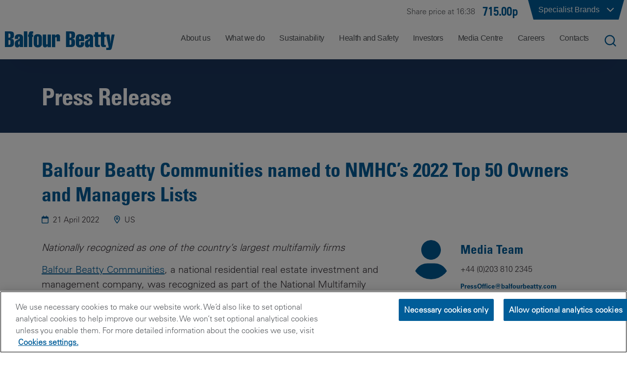

--- FILE ---
content_type: text/html; charset=utf-8
request_url: https://www.balfourbeatty.com/media-centre/latest/balfour-beatty-communities-named-to-nmhc-s-2022-top-50-owners-and-managers-lists/
body_size: 25981
content:

<!DOCTYPE html>
<html lang="en-GB">
<head>

    
    
    <title>Balfour Beatty Communities named to NMHC&#x2019;s 2022 Top 50 Owners and Managers Lists</title>
    <meta name="description" content="Balfour Beatty Communities was recognized as part of the National Multifamily Housing Council&#x2019;s (NMHC) 2022 NMHC 50." />
    <meta property="og:type" content="article" />
    <meta property="og:title" content="Balfour Beatty Communities named to NMHC&#x2019;s 2022 Top 50 Owners and Managers Lists">
    <meta property="og:description" content="Balfour Beatty Communities was recognized as part of the National Multifamily Housing Council&#x2019;s (NMHC) 2022 NMHC 50.">
    <meta property="og:url" content="https://www.balfourbeatty.com/media-centre/latest/balfour-beatty-communities-named-to-nmhc-s-2022-top-50-owners-and-managers-lists/">
    <meta property="og:site_name" content="Balfour Beatty Plc">
    <meta name="twitter:title" content="Balfour Beatty Communities named to NMHC&#x2019;s 2022 Top 50 Owners and Managers Lists">
    <meta name="twitter:description" content="Balfour Beatty Communities was recognized as part of the National Multifamily Housing Council&#x2019;s (NMHC) 2022 NMHC 50.">
    <meta name="twitter:card" content="summary">
    <link rel="canonical" href="https://www.balfourbeatty.com/media-centre/latest/balfour-beatty-communities-named-to-nmhc-s-2022-top-50-owners-and-managers-lists/" />

    <link rel="icon" type="image/x-icon" href="/favicon.ico">
    <link href="/css/main.min.css?d=ba58b4b1fec0bafe74e41cd64ab74d748c5fd61c" rel="stylesheet">


    <meta name="viewport" content="width=device-width,initial-scale=1,shrink-to-fit=no,initial-scale=1,maximum-scale=5">
<!-- Google Tag Manager -->
<script>(function(w,d,s,l,i){w[l]=w[l]||[];w[l].push({'gtm.start':
new Date().getTime(),event:'gtm.js'});var f=d.getElementsByTagName(s)[0],
j=d.createElement(s),dl=l!='dataLayer'?'&l='+l:'';j.async=true;j.src=
'https://www.googletagmanager.com/gtm.js?id='+i+dl;f.parentNode.insertBefore(j,f);
})(window,document,'script','dataLayer','GTM-TRZ6D5');</script>
<!-- End Google Tag Manager -->

    
</head>
<body>

<!-- Google Tag Manager (noscript) -->
<noscript><iframe src="https://www.googletagmanager.com/ns.html?id=GTM-TRZ6D5"
height="0" width="0" style="display:none;visibility:hidden"></iframe></noscript>
<!-- End Google Tag Manager (noscript) --><header class="site-nav">
    
<nav class="navigation" id="heading">
    <div class="brands">
        <div class="top-bar">
            <div id="brands" class="brands-dropdown-button">
                
        <a class="share-widget sep" href="https://www.balfourbeatty.com/share-price/">
            <div class="share">Share price at 16:38</div>
            <div class="share-value">
                715.00p
            </div>
        </a>

                <div class="brands-button-parent">
                    <button id="brands-button" type="button" aria-label="Click to show list of specialist brands">
                        <div class="corner-shape-left"></div>
                        <div class="corner">
                            <div>
                                Specialist Brands
                            </div>
                            <img id="brand-chevron" src="/images/icons/chevron-down.svg" alt="down" width="24" height="24" />
                        </div>
                        <div class="corner-shape-right"></div>
                    </button>
                        <div id="brands-dropdown" class="brands-dropdown">
                            <div class="section-container">
                                <div class="options">
                <a href="https://www.balfourbeattygroundengineering.com">
                    <img alt="Balfour Beatty Ground Engineering"
                 src="/media/odrmhvho/bb-ground-engineering_rgb_55mm.png"/></a>
                <a href="http://www.balfourbeattyinvestments.com/">
                    <img alt="Balfour Beatty Investments "
                 src="/media/1zaji1ik/bb-investments_rgb_55mm.png"/></a>
                <a href="http://www.bbcampussolutions.com/">
                    <img alt="Balfour Beatty Campus Solutions"
                 src="/media/ll1kojso/bbcs_rgb_55mm.png"/></a>
                <a href="https://www.balfourbeattyhomes.com/">
                    <img alt="Balfour Beatty Homes "
                 src="/media/p3pp2jsn/bb-homes-logo-black_30mm-a4-2.png"/></a>
                <a href="https://www.balfourbeatty.com/what-we-do/expertise/mechanical-and-electrical-engineering/balfour-beatty-kilpatrick/">
                    <img alt="Balfour Beatty Kilpatrick "
                 src="/media/chbbkned/bb-kilpatrick_rgb_55mm-01.png"/></a>
                <a href="https://balfourbeattylivingplaces.com/">
                    <img alt="Balfour Beatty Living Places"
                 src="/media/tusdgj1o/bb-living-places_rgb_85mm.png"/></a>
                <a href="http://www.balfourbeattycommunities.com/">
                    <img alt="Balfour Beatty Communities"
                 src="/media/ad3d2fkz/bbcommunites_rgb_55mm.png"/></a>
                <a href="https://www.balvac.co.uk">
                    <img alt="Balvac"
                 src="/media/2l3nqqcy/balvac_rgb_55mm.png"/></a>
                <a href="http://www.painterbrothers.com/">
                    <img alt="Painter Brothers"
                 src="/media/vktfomyi/painter-brothers_rgb_7mm.png"/></a>
                <a href="http://www.bphequipment.co.uk/">
                    <img alt="BPH"
                 src="/media/shhmhvr3/bph_rgb_55mm.png"/></a>
                                </div>
                            </div>
                        </div>
                </div>
            </div>
        </div>
    </div>
    <div>
        <div class="bottom-bar indent">
            <a class="left-content" href="/">
                <img src="/media/eawbakha/logo.svg" alt="Balfour Beatty" width="300" height="50" />
            </a>
            <div class="right-content">
                
    <div id="nav">
        <ul id="nav-list" class="nav">
                <li class="navigation-item" data-index="0">
                    <span class="page-name">About us</span>
                </li>
                <li class="navigation-item" data-index="1">
                    <span class="page-name">What we do</span>
                </li>
                <li class="navigation-item" data-index="2">
                    <span class="page-name">Sustainability</span>
                </li>
                <li class="navigation-item" data-index="3">
                    <span class="page-name">Health and Safety</span>
                </li>
                <li class="navigation-item" data-index="4">
                    <span class="page-name">Investors</span>
                </li>
                <li class="navigation-item" data-index="5">
                    <span class="page-name">Media Centre</span>
                </li>
                <li class="navigation-item" data-index="6">
                    <span class="page-name">Careers</span>
                </li>
                <li class="navigation-item" data-index="7">
                    <span class="page-name">Contacts</span>
                </li>
        </ul>

        <div class="bottom-bar navigation-dropdown" id="navigation-dropdown">
                <div class="nav-bar-content" data-index="0">
                    <div class="options js-nav-options">
                                <a
                                    class=""
                                    href="https://www.balfourbeatty.com/about-us/understanding-balfour-beatty/"
                                    data-index="0"
                                    data-group="0">
                                    <span class="text-content">
                                        <span class="text">Understanding Balfour Beatty</span>
                                        <span class="arrow">
                                            <i class="fal fa-horizontal-rule line one"></i>
                                            <i class="fal fa-horizontal-rule line two"></i>
                                            <i class="fal fa-arrow-right-long point"></i>
                                        </span>
                                    </span>
                                    <span class="hover-bg"></span>
                                </a>
                                <a
                                    class=""
                                    href="https://www.balfourbeatty.com/about-us/our-story/"
                                    data-index="1"
                                    data-group="1">
                                    <span class="text-content">
                                        <span class="text">Our Story</span>
                                        <span class="arrow">
                                            <i class="fal fa-horizontal-rule line one"></i>
                                            <i class="fal fa-horizontal-rule line two"></i>
                                            <i class="fal fa-arrow-right-long point"></i>
                                        </span>
                                    </span>
                                    <span class="hover-bg"></span>
                                </a>
                                <a
                                    class=""
                                    href="https://www.balfourbeatty.com/about-us/leadership/"
                                    data-index="2"
                                    data-group="2">
                                    <span class="text-content">
                                        <span class="text">Leadership</span>
                                        <span class="arrow">
                                            <i class="fal fa-horizontal-rule line one"></i>
                                            <i class="fal fa-horizontal-rule line two"></i>
                                            <i class="fal fa-arrow-right-long point"></i>
                                        </span>
                                    </span>
                                    <span class="hover-bg"></span>
                                </a>
                                <a
                                    class="with-subpages"
                                    data-index="3"
                                    data-group="3">
                                    <span class="text-content">
                                        <span class="text">How we operate</span>
                                        <span class="arrow">
                                            <i class="fal fa-horizontal-rule line one"></i>
                                            <i class="fal fa-horizontal-rule line two"></i>
                                            <i class="fal fa-arrow-right-long point"></i>
                                        </span>
                                    </span>
                                    <span class="hover-bg"></span>
                                </a>
                                <a
                                    class=""
                                    href="https://www.balfourbeatty.com/about-us/public-policy/"
                                    data-index="4"
                                    data-group="4">
                                    <span class="text-content">
                                        <span class="text">Public Policy</span>
                                        <span class="arrow">
                                            <i class="fal fa-horizontal-rule line one"></i>
                                            <i class="fal fa-horizontal-rule line two"></i>
                                            <i class="fal fa-arrow-right-long point"></i>
                                        </span>
                                    </span>
                                    <span class="hover-bg"></span>
                                </a>
                    </div>
                        <div class="description grandchildren no-border js-grandchildren-options" data-index="0">
                        </div>
                        <div class="description grandchildren no-border js-grandchildren-options" data-index="1">
                        </div>
                        <div class="description grandchildren no-border js-grandchildren-options" data-index="2">
                        </div>
                        <div class="description grandchildren  js-grandchildren-options" data-index="3">
                                    <a class="grandchild " href="https://www.balfourbeatty.com/about-us/how-we-operate/our-cultural-framework/" data-index="3-0">
                                        <span class="text-content">
                                            <span class="text">Our Cultural Framework</span>
                                        </span>
                                    </a>
                                    <a class="grandchild " href="https://www.balfourbeatty.com/about-us/how-we-operate/our-build-to-last-strategy/" data-index="3-1">
                                        <span class="text-content">
                                            <span class="text">Our Build to Last Strategy</span>
                                        </span>
                                    </a>
                                    <a class="grandchild with-subpages" data-index="3-2">
                                        <span class="text-content">
                                            <span class="text">Our Code of Ethics</span>
                                                <span class="arrow">
                                                    <i class="fal fa-horizontal-rule line one"></i>
                                                    <i class="fal fa-horizontal-rule line two"></i>
                                                    <i class="fal fa-arrow-right-long point"></i>
                                                </span>
                                        </span>
                                    </a>
                                    <a class="grandchild with-subpages" data-index="3-3">
                                        <span class="text-content">
                                            <span class="text">Diversity and Inclusion</span>
                                                <span class="arrow">
                                                    <i class="fal fa-horizontal-rule line one"></i>
                                                    <i class="fal fa-horizontal-rule line two"></i>
                                                    <i class="fal fa-arrow-right-long point"></i>
                                                </span>
                                        </span>
                                    </a>
                                    <a class="grandchild with-subpages" data-index="3-4">
                                        <span class="text-content">
                                            <span class="text">Supply Chain</span>
                                                <span class="arrow">
                                                    <i class="fal fa-horizontal-rule line one"></i>
                                                    <i class="fal fa-horizontal-rule line two"></i>
                                                    <i class="fal fa-arrow-right-long point"></i>
                                                </span>
                                        </span>
                                    </a>
                                    <a class="grandchild " href="https://www.balfourbeatty.com/about-us/how-we-operate/right-first-time/" data-index="3-5">
                                        <span class="text-content">
                                            <span class="text">Right First Time</span>
                                        </span>
                                    </a>
                                    <a class="grandchild " href="https://www.balfourbeatty.com/about-us/how-we-operate/digital-first/" data-index="3-6">
                                        <span class="text-content">
                                            <span class="text">Digital-first</span>
                                        </span>
                                    </a>
                                    <a class="grandchild " href="https://www.balfourbeatty.com/about-us/how-we-operate/my-contribution/" data-index="3-7">
                                        <span class="text-content">
                                            <span class="text">My Contribution</span>
                                        </span>
                                    </a>
                                    <a class="grandchild " href="https://www.balfourbeatty.com/sustainability/our-sustainability-strategy-building-new-futures/" data-index="3-8">
                                        <span class="text-content">
                                            <span class="text">Sustainability</span>
                                        </span>
                                    </a>
                                    <a class="grandchild " href="https://www.balfourbeatty.com/health-and-safety/zero-harm/" data-index="3-9">
                                        <span class="text-content">
                                            <span class="text">Health and Safety</span>
                                        </span>
                                    </a>
                                    <a class="grandchild " href="https://www.balfourbeatty.com/about-us/how-we-operate/volunteering-and-charitable-giving/" data-index="3-10">
                                        <span class="text-content">
                                            <span class="text">Volunteering and Charitable Giving</span>
                                        </span>
                                    </a>
                        </div>
                                <div class="description grandchildren great-grandchildren no-border" data-index="3-0">
                                </div>
                                <div class="description grandchildren great-grandchildren no-border" data-index="3-1">
                                </div>
                                <div class="description grandchildren great-grandchildren " data-index="3-2">
                                            <a class="grandchild" href="https://www.balfourbeatty.com/about-us/how-we-operate/our-code-of-ethics/our-code-of-ethics-doing-the-right-thing/">Our Code of Ethics &#x2013; Doing the Right Thing</a>
                                            <a class="grandchild" href="https://www.balfourbeatty.com/about-us/how-we-operate/our-code-of-ethics/speak-up-helpline/">Speak Up Helpline</a>
                                            <a class="grandchild" href="https://www.balfourbeatty.com/about-us/how-we-operate/our-code-of-ethics/policies/">Policies</a>
                                </div>
                                <div class="description grandchildren great-grandchildren " data-index="3-3">
                                            <a class="grandchild" href="https://www.balfourbeatty.com/about-us/how-we-operate/diversity-and-inclusion/value-everyone/">Value Everyone</a>
                                            <a class="grandchild" href="https://www.balfourbeatty.com/about-us/how-we-operate/diversity-and-inclusion/our-affinity-networks/">Our Affinity Networks</a>
                                            <a class="grandchild" href="https://www.balfourbeatty.com/about-us/how-we-operate/diversity-and-inclusion/right-to-respect/">Right to Respect</a>
                                            <a class="grandchild" href="https://www.balfourbeatty.com/about-us/how-we-operate/diversity-and-inclusion/gender-pay-gap/">Gender Pay Gap</a>
                                </div>
                                <div class="description grandchildren great-grandchildren " data-index="3-4">
                                            <a class="grandchild" href="https://www.balfourbeatty.com/about-us/how-we-operate/supply-chain/our-procurement-strategy/">Our Procurement Strategy</a>
                                            <a class="grandchild" href="https://www.balfourbeatty.com/about-us/how-we-operate/supply-chain/sustainable-supply-chain/">Sustainable Supply Chain</a>
                                            <a class="grandchild" href="https://www.balfourbeatty.com/about-us/how-we-operate/supply-chain/code-of-ethics-supplier-standards/">Code of Ethics Supplier Standards</a>
                                            <a class="grandchild" href="https://www.balfourbeatty.com/about-us/how-we-operate/supply-chain/health-and-safety-in-the-supply-chain/">Health and Safety in the Supply Chain</a>
                                            <a class="grandchild" href="https://www.balfourbeatty.com/about-us/how-we-operate/supply-chain/important-documents-for-suppliers-and-subcontractors/">Important Documents for Suppliers and Subcontractors</a>
                                            <a class="grandchild" href="https://www.balfourbeatty.com/about-us/how-we-operate/supply-chain/supply-chain-partner-payment/">Supply Chain Partner Payment</a>
                                            <a class="grandchild" href="https://www.balfourbeatty.com/about-us/how-we-operate/supply-chain/modern-slavery-guidance/">Modern Slavery Guidance</a>
                                </div>
                                <div class="description grandchildren great-grandchildren no-border" data-index="3-5">
                                </div>
                                <div class="description grandchildren great-grandchildren no-border" data-index="3-6">
                                </div>
                                <div class="description grandchildren great-grandchildren no-border" data-index="3-7">
                                </div>
                                <div class="description grandchildren great-grandchildren no-border" data-index="3-8">
                                </div>
                                <div class="description grandchildren great-grandchildren no-border" data-index="3-9">
                                </div>
                                <div class="description grandchildren great-grandchildren no-border" data-index="3-10">
                                </div>
                        <div class="description grandchildren no-border js-grandchildren-options" data-index="4">
                        </div>
                </div>
                <div class="nav-bar-content" data-index="1">
                    <div class="options js-nav-options">
                                <div class="subheading" data-index="0" data-group="0" data-state="close">
                                    <i class="nav-tree-parent fa-regular fa-circle-chevron-down js-nav-option-open" style="display: inline;"></i>
                                    <i class="nav-tree-parent fa-regular fa-circle-chevron-up js-nav-option-close"></i>
                                    <span>
                                        Expertise
                                    </span>
                                </div>
                                    <a
                                        class=" nav-child"
                                        href="https://www.balfourbeatty.com/what-we-do/expertise/civil-engineering/"
                                        data-index="1"
                                        data-group="0">
                                        <span class="branch-wrapper">
                                            <span class="circle"></span>
                                            <spam class="branch"></spam>
                                        </span>
                                            <span class="dot-wrapper">
                                                <span class="dot"></span>
                                                <span class="dot"></span>
                                                <span class="dot"></span>
                                                <span class="dot"></span>
                                                <span class="dot"></span>
                                                <span class="dot"></span>
                                                <span class="dot"></span>
                                                <span class="dot"></span>
                                                <span class="dot"></span>
                                                <span class="dot"></span>
                                                <span class="dot"></span>
                                                <span class="dot"></span>
                                            </span>
                                        <span class="text-content">
                                            <span class="text" style="max-width: none">Civil Engineering</span>
                                            <span class="arrow">
                                                <i class="fal fa-horizontal-rule line one"></i>
                                                <i class="fal fa-horizontal-rule line two"></i>
                                                <i class="fal fa-arrow-right-long point"></i>
                                            </span>
                                        </span>
                                        <span class="hover-bg"></span>
                                    </a>
                                    <a
                                        class=" nav-child"
                                        href="https://www.balfourbeatty.com/what-we-do/expertise/construction/"
                                        data-index="2"
                                        data-group="0">
                                        <span class="branch-wrapper">
                                            <span class="circle"></span>
                                            <spam class="branch"></spam>
                                        </span>
                                            <span class="dot-wrapper">
                                                <span class="dot"></span>
                                                <span class="dot"></span>
                                                <span class="dot"></span>
                                                <span class="dot"></span>
                                                <span class="dot"></span>
                                                <span class="dot"></span>
                                                <span class="dot"></span>
                                                <span class="dot"></span>
                                                <span class="dot"></span>
                                                <span class="dot"></span>
                                                <span class="dot"></span>
                                                <span class="dot"></span>
                                            </span>
                                        <span class="text-content">
                                            <span class="text" style="max-width: none">Construction</span>
                                            <span class="arrow">
                                                <i class="fal fa-horizontal-rule line one"></i>
                                                <i class="fal fa-horizontal-rule line two"></i>
                                                <i class="fal fa-arrow-right-long point"></i>
                                            </span>
                                        </span>
                                        <span class="hover-bg"></span>
                                    </a>
                                    <a
                                        class=" nav-child"
                                        href="https://www.balfourbeatty.com/what-we-do/expertise/ground-engineering/"
                                        data-index="3"
                                        data-group="0">
                                        <span class="branch-wrapper">
                                            <span class="circle"></span>
                                            <spam class="branch"></spam>
                                        </span>
                                            <span class="dot-wrapper">
                                                <span class="dot"></span>
                                                <span class="dot"></span>
                                                <span class="dot"></span>
                                                <span class="dot"></span>
                                                <span class="dot"></span>
                                                <span class="dot"></span>
                                                <span class="dot"></span>
                                                <span class="dot"></span>
                                                <span class="dot"></span>
                                                <span class="dot"></span>
                                                <span class="dot"></span>
                                                <span class="dot"></span>
                                            </span>
                                        <span class="text-content">
                                            <span class="text" style="max-width: none">Ground Engineering</span>
                                            <span class="arrow">
                                                <i class="fal fa-horizontal-rule line one"></i>
                                                <i class="fal fa-horizontal-rule line two"></i>
                                                <i class="fal fa-arrow-right-long point"></i>
                                            </span>
                                        </span>
                                        <span class="hover-bg"></span>
                                    </a>
                                    <a
                                        class="with-subpages nav-child"
                                        data-index="4"
                                        data-group="0">
                                        <span class="branch-wrapper">
                                            <span class="circle"></span>
                                            <spam class="branch"></spam>
                                        </span>
                                            <span class="dot-wrapper">
                                                <span class="dot"></span>
                                                <span class="dot"></span>
                                                <span class="dot"></span>
                                                <span class="dot"></span>
                                                <span class="dot"></span>
                                                <span class="dot"></span>
                                                <span class="dot"></span>
                                                <span class="dot"></span>
                                                <span class="dot"></span>
                                                <span class="dot"></span>
                                                <span class="dot"></span>
                                                <span class="dot"></span>
                                            </span>
                                        <span class="text-content">
                                            <span class="text" style="max-width: 210px">Highways Services and Asset Management</span>
                                            <span class="arrow">
                                                <i class="fal fa-horizontal-rule line one"></i>
                                                <i class="fal fa-horizontal-rule line two"></i>
                                                <i class="fal fa-arrow-right-long point"></i>
                                            </span>
                                        </span>
                                        <span class="hover-bg"></span>
                                    </a>
                                    <a
                                        class="with-subpages nav-child"
                                        data-index="5"
                                        data-group="0">
                                        <span class="branch-wrapper">
                                            <span class="circle"></span>
                                            <spam class="branch"></spam>
                                        </span>
                                            <span class="dot-wrapper">
                                                <span class="dot"></span>
                                                <span class="dot"></span>
                                                <span class="dot"></span>
                                                <span class="dot"></span>
                                                <span class="dot"></span>
                                                <span class="dot"></span>
                                                <span class="dot"></span>
                                                <span class="dot"></span>
                                                <span class="dot"></span>
                                                <span class="dot"></span>
                                                <span class="dot"></span>
                                                <span class="dot"></span>
                                            </span>
                                        <span class="text-content">
                                            <span class="text" style="max-width: 185px">Mechanical and Electrical Engineering</span>
                                            <span class="arrow">
                                                <i class="fal fa-horizontal-rule line one"></i>
                                                <i class="fal fa-horizontal-rule line two"></i>
                                                <i class="fal fa-arrow-right-long point"></i>
                                            </span>
                                        </span>
                                        <span class="hover-bg"></span>
                                    </a>
                                    <a
                                        class=" nav-child"
                                        href="https://www.balfourbeatty.com/what-we-do/expertise/project-finance/"
                                        data-index="6"
                                        data-group="0">
                                        <span class="branch-wrapper">
                                            <span class="circle"></span>
                                            <spam class="branch"></spam>
                                        </span>
                                            <span class="dot-wrapper">
                                                <span class="dot"></span>
                                                <span class="dot"></span>
                                                <span class="dot"></span>
                                                <span class="dot"></span>
                                                <span class="dot"></span>
                                                <span class="dot"></span>
                                                <span class="dot"></span>
                                                <span class="dot"></span>
                                                <span class="dot"></span>
                                                <span class="dot"></span>
                                                <span class="dot"></span>
                                                <span class="dot"></span>
                                            </span>
                                        <span class="text-content">
                                            <span class="text" style="max-width: none">Project Finance</span>
                                            <span class="arrow">
                                                <i class="fal fa-horizontal-rule line one"></i>
                                                <i class="fal fa-horizontal-rule line two"></i>
                                                <i class="fal fa-arrow-right-long point"></i>
                                            </span>
                                        </span>
                                        <span class="hover-bg"></span>
                                    </a>
                                    <a
                                        class="with-subpages nav-child"
                                        data-index="7"
                                        data-group="0">
                                        <span class="branch-wrapper">
                                            <span class="circle"></span>
                                            <spam class="branch"></spam>
                                        </span>
                                            <span class="dot-wrapper">
                                                <span class="dot"></span>
                                                <span class="dot"></span>
                                                <span class="dot"></span>
                                                <span class="dot"></span>
                                                <span class="dot"></span>
                                                <span class="dot"></span>
                                                <span class="dot"></span>
                                                <span class="dot"></span>
                                                <span class="dot"></span>
                                                <span class="dot"></span>
                                                <span class="dot"></span>
                                                <span class="dot"></span>
                                            </span>
                                        <span class="text-content">
                                            <span class="text" style="max-width: none">Rail Engineering</span>
                                            <span class="arrow">
                                                <i class="fal fa-horizontal-rule line one"></i>
                                                <i class="fal fa-horizontal-rule line two"></i>
                                                <i class="fal fa-arrow-right-long point"></i>
                                            </span>
                                        </span>
                                        <span class="hover-bg"></span>
                                    </a>
                                    <a
                                        class="with-subpages nav-child"
                                        data-index="8"
                                        data-group="0">
                                        <span class="branch-wrapper">
                                            <span class="circle"></span>
                                            <spam class="branch"></spam>
                                        </span>
                                            <span class="dot-wrapper">
                                                <span class="dot"></span>
                                                <span class="dot"></span>
                                                <span class="dot"></span>
                                                <span class="dot"></span>
                                                <span class="dot"></span>
                                                <span class="dot"></span>
                                                <span class="dot"></span>
                                                <span class="dot"></span>
                                                <span class="dot"></span>
                                                <span class="dot"></span>
                                                <span class="dot"></span>
                                                <span class="dot"></span>
                                            </span>
                                        <span class="text-content">
                                            <span class="text" style="max-width: none">Specialist services</span>
                                            <span class="arrow">
                                                <i class="fal fa-horizontal-rule line one"></i>
                                                <i class="fal fa-horizontal-rule line two"></i>
                                                <i class="fal fa-arrow-right-long point"></i>
                                            </span>
                                        </span>
                                        <span class="hover-bg"></span>
                                    </a>
                                    <a
                                        class=" nav-child"
                                        href="https://www.balfourbeatty.com/what-we-do/expertise/utilities-integration/"
                                        data-index="9"
                                        data-group="0">
                                        <span class="branch-wrapper">
                                            <span class="circle"></span>
                                            <spam class="branch"></spam>
                                        </span>
                                        <span class="text-content">
                                            <span class="text" style="max-width: none">Utilities Integration</span>
                                            <span class="arrow">
                                                <i class="fal fa-horizontal-rule line one"></i>
                                                <i class="fal fa-horizontal-rule line two"></i>
                                                <i class="fal fa-arrow-right-long point"></i>
                                            </span>
                                        </span>
                                        <span class="hover-bg"></span>
                                    </a>
                                <div class="subheading" data-index="10" data-group="1" data-state="close">
                                    <i class="nav-tree-parent fa-regular fa-circle-chevron-down js-nav-option-open" style="display: inline;"></i>
                                    <i class="nav-tree-parent fa-regular fa-circle-chevron-up js-nav-option-close"></i>
                                    <span>
                                        Sectors
                                    </span>
                                </div>
                                    <a
                                        class="with-subpages nav-child"
                                        data-index="11"
                                        data-group="1">
                                        <span class="branch-wrapper">
                                            <span class="circle"></span>
                                            <spam class="branch"></spam>
                                        </span>
                                            <span class="dot-wrapper">
                                                <span class="dot"></span>
                                                <span class="dot"></span>
                                                <span class="dot"></span>
                                                <span class="dot"></span>
                                                <span class="dot"></span>
                                                <span class="dot"></span>
                                                <span class="dot"></span>
                                                <span class="dot"></span>
                                                <span class="dot"></span>
                                                <span class="dot"></span>
                                                <span class="dot"></span>
                                                <span class="dot"></span>
                                            </span>
                                        <span class="text-content">
                                            <span class="text" style="max-width: none">Transportation</span>
                                            <span class="arrow">
                                                <i class="fal fa-horizontal-rule line one"></i>
                                                <i class="fal fa-horizontal-rule line two"></i>
                                                <i class="fal fa-arrow-right-long point"></i>
                                            </span>
                                        </span>
                                        <span class="hover-bg"></span>
                                    </a>
                                    <a
                                        class="with-subpages nav-child"
                                        data-index="12"
                                        data-group="1">
                                        <span class="branch-wrapper">
                                            <span class="circle"></span>
                                            <spam class="branch"></spam>
                                        </span>
                                            <span class="dot-wrapper">
                                                <span class="dot"></span>
                                                <span class="dot"></span>
                                                <span class="dot"></span>
                                                <span class="dot"></span>
                                                <span class="dot"></span>
                                                <span class="dot"></span>
                                                <span class="dot"></span>
                                                <span class="dot"></span>
                                                <span class="dot"></span>
                                                <span class="dot"></span>
                                                <span class="dot"></span>
                                                <span class="dot"></span>
                                            </span>
                                        <span class="text-content">
                                            <span class="text" style="max-width: none">Energy Transition &amp; Security</span>
                                            <span class="arrow">
                                                <i class="fal fa-horizontal-rule line one"></i>
                                                <i class="fal fa-horizontal-rule line two"></i>
                                                <i class="fal fa-arrow-right-long point"></i>
                                            </span>
                                        </span>
                                        <span class="hover-bg"></span>
                                    </a>
                                    <a
                                        class=" nav-child"
                                        href="https://www.balfourbeatty.com/what-we-do/sectors/defence-security/"
                                        data-index="13"
                                        data-group="1">
                                        <span class="branch-wrapper">
                                            <span class="circle"></span>
                                            <spam class="branch"></spam>
                                        </span>
                                            <span class="dot-wrapper">
                                                <span class="dot"></span>
                                                <span class="dot"></span>
                                                <span class="dot"></span>
                                                <span class="dot"></span>
                                                <span class="dot"></span>
                                                <span class="dot"></span>
                                                <span class="dot"></span>
                                                <span class="dot"></span>
                                                <span class="dot"></span>
                                                <span class="dot"></span>
                                                <span class="dot"></span>
                                                <span class="dot"></span>
                                            </span>
                                        <span class="text-content">
                                            <span class="text" style="max-width: none">Defence &amp; Security</span>
                                            <span class="arrow">
                                                <i class="fal fa-horizontal-rule line one"></i>
                                                <i class="fal fa-horizontal-rule line two"></i>
                                                <i class="fal fa-arrow-right-long point"></i>
                                            </span>
                                        </span>
                                        <span class="hover-bg"></span>
                                    </a>
                                    <a
                                        class="with-subpages nav-child"
                                        data-index="14"
                                        data-group="1">
                                        <span class="branch-wrapper">
                                            <span class="circle"></span>
                                            <spam class="branch"></spam>
                                        </span>
                                        <span class="text-content">
                                            <span class="text" style="max-width: none">Social Infrastructure</span>
                                            <span class="arrow">
                                                <i class="fal fa-horizontal-rule line one"></i>
                                                <i class="fal fa-horizontal-rule line two"></i>
                                                <i class="fal fa-arrow-right-long point"></i>
                                            </span>
                                        </span>
                                        <span class="hover-bg"></span>
                                    </a>
                                <a
                                    class=""
                                    href="https://www.balfourbeatty.com/what-we-do/projects/"
                                    data-index="15"
                                    data-group="2">
                                    <span class="text-content">
                                        <span class="text">Projects</span>
                                        <span class="arrow">
                                            <i class="fal fa-horizontal-rule line one"></i>
                                            <i class="fal fa-horizontal-rule line two"></i>
                                            <i class="fal fa-arrow-right-long point"></i>
                                        </span>
                                    </span>
                                    <span class="hover-bg"></span>
                                </a>
                    </div>
                        <div class="description grandchildren no-border js-grandchildren-options" data-index="1">
                        </div>
                        <div class="description grandchildren no-border js-grandchildren-options" data-index="2">
                        </div>
                        <div class="description grandchildren no-border js-grandchildren-options" data-index="3">
                        </div>
                        <div class="description grandchildren  js-grandchildren-options" data-index="4">
                                    <a class="grandchild " href="https://www.balfourbeatty.com/what-we-do/expertise/highways-services-and-asset-management/local-authority-works/" data-index="4-0">
                                        <span class="text-content">
                                            <span class="text">Local Authority Works</span>
                                        </span>
                                    </a>
                                    <a class="grandchild " href="https://www.balfourbeatty.com/what-we-do/expertise/highways-services-and-asset-management/highways-services/" data-index="4-1">
                                        <span class="text-content">
                                            <span class="text">Highways Services</span>
                                        </span>
                                    </a>
                        </div>
                                <div class="description grandchildren great-grandchildren no-border" data-index="4-0">
                                </div>
                                <div class="description grandchildren great-grandchildren no-border" data-index="4-1">
                                </div>
                        <div class="description grandchildren  js-grandchildren-options" data-index="5">
                                    <a class="grandchild " href="https://www.balfourbeatty.com/what-we-do/expertise/mechanical-and-electrical-engineering/balfour-beatty-kilpatrick/" data-index="5-0">
                                        <span class="text-content">
                                            <span class="text">Balfour Beatty Kilpatrick</span>
                                        </span>
                                    </a>
                                    <a class="grandchild " href="https://www.balfourbeatty.com/what-we-do/expertise/mechanical-and-electrical-engineering/national-infrastructure/" data-index="5-1">
                                        <span class="text-content">
                                            <span class="text">National Infrastructure</span>
                                        </span>
                                    </a>
                                    <a class="grandchild " href="https://www.balfourbeatty.com/what-we-do/expertise/mechanical-and-electrical-engineering/building-services/" data-index="5-2">
                                        <span class="text-content">
                                            <span class="text">Building Services</span>
                                        </span>
                                    </a>
                        </div>
                                <div class="description grandchildren great-grandchildren no-border" data-index="5-0">
                                </div>
                                <div class="description grandchildren great-grandchildren no-border" data-index="5-1">
                                </div>
                                <div class="description grandchildren great-grandchildren no-border" data-index="5-2">
                                </div>
                        <div class="description grandchildren no-border js-grandchildren-options" data-index="6">
                        </div>
                        <div class="description grandchildren  js-grandchildren-options" data-index="7">
                                    <a class="grandchild " href="https://www.balfourbeatty.com/what-we-do/expertise/rail-engineering/multi-disciplinary-rail-engineering/" data-index="7-0">
                                        <span class="text-content">
                                            <span class="text">Multi-disciplinary Rail Engineering</span>
                                        </span>
                                    </a>
                                    <a class="grandchild " href="https://www.balfourbeatty.com/what-we-do/expertise/rail-engineering/electrification/" data-index="7-1">
                                        <span class="text-content">
                                            <span class="text">Electrification</span>
                                        </span>
                                    </a>
                                    <a class="grandchild " href="https://www.balfourbeatty.com/what-we-do/expertise/rail-engineering/track-solutions/" data-index="7-2">
                                        <span class="text-content">
                                            <span class="text">Track Solutions</span>
                                        </span>
                                    </a>
                                    <a class="grandchild " href="https://www.balfourbeatty.com/what-we-do/expertise/rail-engineering/rail-plant/" data-index="7-3">
                                        <span class="text-content">
                                            <span class="text">Rail Plant</span>
                                        </span>
                                    </a>
                                    <a class="grandchild " href="https://www.balfourbeatty.com/what-we-do/expertise/rail-engineering/design-engineering/" data-index="7-4">
                                        <span class="text-content">
                                            <span class="text">Design Engineering</span>
                                        </span>
                                    </a>
                                    <a class="grandchild " href="https://www.balfourbeatty.com/what-we-do/expertise/rail-engineering/signalling/" data-index="7-5">
                                        <span class="text-content">
                                            <span class="text">Signalling</span>
                                        </span>
                                    </a>
                                    <a class="grandchild " href="https://www.balfourbeatty.com/what-we-do/expertise/rail-engineering/reactive-maintenance/" data-index="7-6">
                                        <span class="text-content">
                                            <span class="text">Reactive Maintenance</span>
                                        </span>
                                    </a>
                                    <a class="grandchild " href="https://www.balfourbeatty.com/what-we-do/expertise/rail-engineering/track-supplies/" data-index="7-7">
                                        <span class="text-content">
                                            <span class="text">Track Supplies</span>
                                        </span>
                                    </a>
                        </div>
                                <div class="description grandchildren great-grandchildren no-border" data-index="7-0">
                                </div>
                                <div class="description grandchildren great-grandchildren no-border" data-index="7-1">
                                </div>
                                <div class="description grandchildren great-grandchildren no-border" data-index="7-2">
                                </div>
                                <div class="description grandchildren great-grandchildren no-border" data-index="7-3">
                                </div>
                                <div class="description grandchildren great-grandchildren no-border" data-index="7-4">
                                </div>
                                <div class="description grandchildren great-grandchildren no-border" data-index="7-5">
                                </div>
                                <div class="description grandchildren great-grandchildren no-border" data-index="7-6">
                                </div>
                                <div class="description grandchildren great-grandchildren no-border" data-index="7-7">
                                </div>
                        <div class="description grandchildren  js-grandchildren-options" data-index="8">
                                    <a class="grandchild " href="https://www.balfourbeatty.com/what-we-do/expertise/specialist-services/residential-property-management-and-development/" data-index="8-0">
                                        <span class="text-content">
                                            <span class="text">Residential Property Management and Development</span>
                                        </span>
                                    </a>
                                    <a class="grandchild " href="https://www.balfourbeatty.com/what-we-do/expertise/specialist-services/off-site-solutions/" data-index="8-1">
                                        <span class="text-content">
                                            <span class="text">Off-site Solutions</span>
                                        </span>
                                    </a>
                                    <a class="grandchild " href="https://www.balfourbeatty.com/what-we-do/expertise/specialist-services/pipe-fabrication-and-installation/" data-index="8-2">
                                        <span class="text-content">
                                            <span class="text">Pipe Fabrication and Installation</span>
                                        </span>
                                    </a>
                                    <a class="grandchild " href="https://www.balfourbeatty.com/what-we-do/expertise/specialist-services/specialist-structural-repair-and-maintenance/" data-index="8-3">
                                        <span class="text-content">
                                            <span class="text">Specialist Structural Repair and Maintenance</span>
                                        </span>
                                    </a>
                                    <a class="grandchild " href="https://www.balfourbeatty.com/what-we-do/expertise/specialist-services/structural-steelwork/" data-index="8-4">
                                        <span class="text-content">
                                            <span class="text">Structural Steelwork</span>
                                        </span>
                                    </a>
                                    <a class="grandchild " href="https://www.balfourbeatty.com/what-we-do/expertise/specialist-services/switchgear-manufacturing/" data-index="8-5">
                                        <span class="text-content">
                                            <span class="text">Switchgear Manufacturing</span>
                                        </span>
                                    </a>
                        </div>
                                <div class="description grandchildren great-grandchildren no-border" data-index="8-0">
                                </div>
                                <div class="description grandchildren great-grandchildren no-border" data-index="8-1">
                                </div>
                                <div class="description grandchildren great-grandchildren no-border" data-index="8-2">
                                </div>
                                <div class="description grandchildren great-grandchildren no-border" data-index="8-3">
                                </div>
                                <div class="description grandchildren great-grandchildren no-border" data-index="8-4">
                                </div>
                                <div class="description grandchildren great-grandchildren no-border" data-index="8-5">
                                </div>
                        <div class="description grandchildren no-border js-grandchildren-options" data-index="9">
                        </div>
                        <div class="description grandchildren  js-grandchildren-options" data-index="11">
                                    <a class="grandchild " href="https://www.balfourbeatty.com/what-we-do/sectors/transportation/roads/" data-index="11-0">
                                        <span class="text-content">
                                            <span class="text">Roads</span>
                                        </span>
                                    </a>
                                    <a class="grandchild " href="https://www.balfourbeatty.com/what-we-do/sectors/transportation/rail/" data-index="11-1">
                                        <span class="text-content">
                                            <span class="text">Rail</span>
                                        </span>
                                    </a>
                                    <a class="grandchild " href="https://www.balfourbeatty.com/what-we-do/sectors/transportation/airports/" data-index="11-2">
                                        <span class="text-content">
                                            <span class="text">Airports</span>
                                        </span>
                                    </a>
                                    <a class="grandchild " href="https://www.balfourbeatty.com/what-we-do/sectors/transportation/public-spaces/" data-index="11-3">
                                        <span class="text-content">
                                            <span class="text">Public Spaces</span>
                                        </span>
                                    </a>
                        </div>
                                <div class="description grandchildren great-grandchildren no-border" data-index="11-0">
                                </div>
                                <div class="description grandchildren great-grandchildren no-border" data-index="11-1">
                                </div>
                                <div class="description grandchildren great-grandchildren no-border" data-index="11-2">
                                </div>
                                <div class="description grandchildren great-grandchildren no-border" data-index="11-3">
                                </div>
                        <div class="description grandchildren  js-grandchildren-options" data-index="12">
                                    <a class="grandchild " href="https://www.balfourbeatty.com/what-we-do/sectors/energy-transition-security/end-to-end-infrastructure-delivery/" data-index="12-0">
                                        <span class="text-content">
                                            <span class="text">End-to-end Infrastructure Delivery</span>
                                        </span>
                                    </a>
                                    <a class="grandchild " href="https://www.balfourbeatty.com/what-we-do/sectors/energy-transition-security/transmission-distribution/" data-index="12-1">
                                        <span class="text-content">
                                            <span class="text">Transmission &amp; Distribution</span>
                                        </span>
                                    </a>
                                    <a class="grandchild " href="https://www.balfourbeatty.com/what-we-do/sectors/energy-transition-security/conventional-nuclear/" data-index="12-2">
                                        <span class="text-content">
                                            <span class="text">Conventional Nuclear</span>
                                        </span>
                                    </a>
                                    <a class="grandchild " href="https://www.balfourbeatty.com/what-we-do/sectors/energy-transition-security/new-nuclear/" data-index="12-3">
                                        <span class="text-content">
                                            <span class="text">New Nuclear</span>
                                        </span>
                                    </a>
                                    <a class="grandchild " href="https://www.balfourbeatty.com/what-we-do/sectors/energy-transition-security/carbon-capture/" data-index="12-4">
                                        <span class="text-content">
                                            <span class="text">Carbon Capture</span>
                                        </span>
                                    </a>
                                    <a class="grandchild " href="https://www.balfourbeatty.com/what-we-do/sectors/energy-transition-security/wind/" data-index="12-5">
                                        <span class="text-content">
                                            <span class="text">Wind</span>
                                        </span>
                                    </a>
                                    <a class="grandchild " href="https://www.balfourbeatty.com/what-we-do/sectors/energy-transition-security/electric-vehicle-charging/" data-index="12-6">
                                        <span class="text-content">
                                            <span class="text">Electric Vehicle Charging</span>
                                        </span>
                                    </a>
                                    <a class="grandchild " href="https://www.balfourbeatty.com/what-we-do/sectors/energy-transition-security/engineering-and-design/" data-index="12-7">
                                        <span class="text-content">
                                            <span class="text">Engineering and Design</span>
                                        </span>
                                    </a>
                        </div>
                                <div class="description grandchildren great-grandchildren no-border" data-index="12-0">
                                </div>
                                <div class="description grandchildren great-grandchildren no-border" data-index="12-1">
                                </div>
                                <div class="description grandchildren great-grandchildren no-border" data-index="12-2">
                                </div>
                                <div class="description grandchildren great-grandchildren no-border" data-index="12-3">
                                </div>
                                <div class="description grandchildren great-grandchildren no-border" data-index="12-4">
                                </div>
                                <div class="description grandchildren great-grandchildren no-border" data-index="12-5">
                                </div>
                                <div class="description grandchildren great-grandchildren no-border" data-index="12-6">
                                </div>
                                <div class="description grandchildren great-grandchildren no-border" data-index="12-7">
                                </div>
                        <div class="description grandchildren no-border js-grandchildren-options" data-index="13">
                        </div>
                        <div class="description grandchildren  js-grandchildren-options" data-index="14">
                                    <a class="grandchild " href="https://www.balfourbeatty.com/what-we-do/sectors/social-infrastructure/commercial/" data-index="14-0">
                                        <span class="text-content">
                                            <span class="text">Commercial</span>
                                        </span>
                                    </a>
                                    <a class="grandchild " href="https://www.balfourbeatty.com/what-we-do/sectors/social-infrastructure/education/" data-index="14-1">
                                        <span class="text-content">
                                            <span class="text">Education</span>
                                        </span>
                                    </a>
                                    <a class="grandchild " href="https://www.balfourbeatty.com/what-we-do/sectors/social-infrastructure/healthcare/" data-index="14-2">
                                        <span class="text-content">
                                            <span class="text">Healthcare</span>
                                        </span>
                                    </a>
                                    <a class="grandchild " href="https://www.balfourbeatty.com/what-we-do/sectors/social-infrastructure/judicial/" data-index="14-3">
                                        <span class="text-content">
                                            <span class="text">Judicial</span>
                                        </span>
                                    </a>
                                    <a class="grandchild " href="https://www.balfourbeatty.com/what-we-do/sectors/social-infrastructure/residential-housing/" data-index="14-4">
                                        <span class="text-content">
                                            <span class="text">Residential Housing</span>
                                        </span>
                                    </a>
                                    <a class="grandchild " href="https://www.balfourbeatty.com/what-we-do/sectors/social-infrastructure/student-accommodation/" data-index="14-5">
                                        <span class="text-content">
                                            <span class="text">Student Accommodation</span>
                                        </span>
                                    </a>
                                    <a class="grandchild " href="https://www.balfourbeatty.com/what-we-do/sectors/social-infrastructure/water/" data-index="14-6">
                                        <span class="text-content">
                                            <span class="text">Water</span>
                                        </span>
                                    </a>
                        </div>
                                <div class="description grandchildren great-grandchildren no-border" data-index="14-0">
                                </div>
                                <div class="description grandchildren great-grandchildren no-border" data-index="14-1">
                                </div>
                                <div class="description grandchildren great-grandchildren no-border" data-index="14-2">
                                </div>
                                <div class="description grandchildren great-grandchildren no-border" data-index="14-3">
                                </div>
                                <div class="description grandchildren great-grandchildren no-border" data-index="14-4">
                                </div>
                                <div class="description grandchildren great-grandchildren no-border" data-index="14-5">
                                </div>
                                <div class="description grandchildren great-grandchildren no-border" data-index="14-6">
                                </div>
                        <div class="description grandchildren no-border js-grandchildren-options" data-index="15">
                        </div>
                </div>
                <div class="nav-bar-content" data-index="2">
                    <div class="options js-nav-options">
                                <a
                                    class=""
                                    href="https://www.balfourbeatty.com/sustainability/our-sustainability-strategy-building-new-futures/"
                                    data-index="0"
                                    data-group="0">
                                    <span class="text-content">
                                        <span class="text">Our Sustainability Strategy &#x2013; Building New Futures</span>
                                        <span class="arrow">
                                            <i class="fal fa-horizontal-rule line one"></i>
                                            <i class="fal fa-horizontal-rule line two"></i>
                                            <i class="fal fa-arrow-right-long point"></i>
                                        </span>
                                    </span>
                                    <span class="hover-bg"></span>
                                </a>
                                <a
                                    class="with-subpages"
                                    data-index="1"
                                    data-group="1">
                                    <span class="text-content">
                                        <span class="text">Our Focus Areas</span>
                                        <span class="arrow">
                                            <i class="fal fa-horizontal-rule line one"></i>
                                            <i class="fal fa-horizontal-rule line two"></i>
                                            <i class="fal fa-arrow-right-long point"></i>
                                        </span>
                                    </span>
                                    <span class="hover-bg"></span>
                                </a>
                                <a
                                    class=""
                                    href="https://www.balfourbeatty.com/sustainability/sustainability-showcase/"
                                    data-index="2"
                                    data-group="2">
                                    <span class="text-content">
                                        <span class="text">Sustainability Showcase</span>
                                        <span class="arrow">
                                            <i class="fal fa-horizontal-rule line one"></i>
                                            <i class="fal fa-horizontal-rule line two"></i>
                                            <i class="fal fa-arrow-right-long point"></i>
                                        </span>
                                    </span>
                                    <span class="hover-bg"></span>
                                </a>
                                <a
                                    class=""
                                    href="https://www.balfourbeatty.com/sustainability/materiality-assessment/"
                                    data-index="3"
                                    data-group="3">
                                    <span class="text-content">
                                        <span class="text">Materiality Assessment</span>
                                        <span class="arrow">
                                            <i class="fal fa-horizontal-rule line one"></i>
                                            <i class="fal fa-horizontal-rule line two"></i>
                                            <i class="fal fa-arrow-right-long point"></i>
                                        </span>
                                    </span>
                                    <span class="hover-bg"></span>
                                </a>
                                <a
                                    class=""
                                    href="https://www.balfourbeatty.com/sustainability/promoting-sustainable-outcomes/"
                                    data-index="4"
                                    data-group="4">
                                    <span class="text-content">
                                        <span class="text">Promoting Sustainable Outcomes</span>
                                        <span class="arrow">
                                            <i class="fal fa-horizontal-rule line one"></i>
                                            <i class="fal fa-horizontal-rule line two"></i>
                                            <i class="fal fa-arrow-right-long point"></i>
                                        </span>
                                    </span>
                                    <span class="hover-bg"></span>
                                </a>
                                <a
                                    class=""
                                    href="https://www.balfourbeatty.com/sustainability/governance/"
                                    data-index="5"
                                    data-group="5">
                                    <span class="text-content">
                                        <span class="text">Governance</span>
                                        <span class="arrow">
                                            <i class="fal fa-horizontal-rule line one"></i>
                                            <i class="fal fa-horizontal-rule line two"></i>
                                            <i class="fal fa-arrow-right-long point"></i>
                                        </span>
                                    </span>
                                    <span class="hover-bg"></span>
                                </a>
                    </div>
                        <div class="description grandchildren no-border js-grandchildren-options" data-index="0">
                        </div>
                        <div class="description grandchildren  js-grandchildren-options" data-index="1">
                                    <a class="grandchild " href="https://www.balfourbeatty.com/sustainability/our-focus-areas/climate-change/" data-index="1-0">
                                        <span class="text-content">
                                            <span class="text">Climate Change</span>
                                        </span>
                                    </a>
                                    <a class="grandchild " href="https://www.balfourbeatty.com/sustainability/our-focus-areas/nature-positive/" data-index="1-1">
                                        <span class="text-content">
                                            <span class="text">Nature Positive</span>
                                        </span>
                                    </a>
                                    <a class="grandchild " href="https://www.balfourbeatty.com/sustainability/our-focus-areas/resource-efficiency/" data-index="1-2">
                                        <span class="text-content">
                                            <span class="text">Resource Efficiency</span>
                                        </span>
                                    </a>
                                    <a class="grandchild " href="https://www.balfourbeatty.com/sustainability/our-focus-areas/supply-chain-integrity/" data-index="1-3">
                                        <span class="text-content">
                                            <span class="text">Supply Chain Integrity</span>
                                        </span>
                                    </a>
                                    <a class="grandchild " href="https://www.balfourbeatty.com/sustainability/our-focus-areas/community-engagement/" data-index="1-4">
                                        <span class="text-content">
                                            <span class="text">Community Engagement</span>
                                        </span>
                                    </a>
                                    <a class="grandchild " href="https://www.balfourbeatty.com/sustainability/our-focus-areas/employee-diversity-equity-and-inclusion/" data-index="1-5">
                                        <span class="text-content">
                                            <span class="text">Employee Diversity, Equity and Inclusion</span>
                                        </span>
                                    </a>
                        </div>
                                <div class="description grandchildren great-grandchildren no-border" data-index="1-0">
                                </div>
                                <div class="description grandchildren great-grandchildren no-border" data-index="1-1">
                                </div>
                                <div class="description grandchildren great-grandchildren no-border" data-index="1-2">
                                </div>
                                <div class="description grandchildren great-grandchildren no-border" data-index="1-3">
                                </div>
                                <div class="description grandchildren great-grandchildren no-border" data-index="1-4">
                                </div>
                                <div class="description grandchildren great-grandchildren no-border" data-index="1-5">
                                </div>
                        <div class="description grandchildren no-border js-grandchildren-options" data-index="2">
                        </div>
                        <div class="description grandchildren no-border js-grandchildren-options" data-index="3">
                        </div>
                        <div class="description grandchildren no-border js-grandchildren-options" data-index="4">
                        </div>
                        <div class="description grandchildren no-border js-grandchildren-options" data-index="5">
                        </div>
                </div>
                <div class="nav-bar-content" data-index="3">
                    <div class="options js-nav-options">
                                <a
                                    class=""
                                    href="https://www.balfourbeatty.com/health-and-safety/zero-harm/"
                                    data-index="0"
                                    data-group="0">
                                    <span class="text-content">
                                        <span class="text">Zero Harm</span>
                                        <span class="arrow">
                                            <i class="fal fa-horizontal-rule line one"></i>
                                            <i class="fal fa-horizontal-rule line two"></i>
                                            <i class="fal fa-arrow-right-long point"></i>
                                        </span>
                                    </span>
                                    <span class="hover-bg"></span>
                                </a>
                                <a
                                    class=""
                                    href="https://www.balfourbeatty.com/health-and-safety/health-and-wellbeing/"
                                    data-index="1"
                                    data-group="1">
                                    <span class="text-content">
                                        <span class="text">Health and Wellbeing</span>
                                        <span class="arrow">
                                            <i class="fal fa-horizontal-rule line one"></i>
                                            <i class="fal fa-horizontal-rule line two"></i>
                                            <i class="fal fa-arrow-right-long point"></i>
                                        </span>
                                    </span>
                                    <span class="hover-bg"></span>
                                </a>
                                <a
                                    class="with-subpages"
                                    data-index="2"
                                    data-group="2">
                                    <span class="text-content">
                                        <span class="text">Safety</span>
                                        <span class="arrow">
                                            <i class="fal fa-horizontal-rule line one"></i>
                                            <i class="fal fa-horizontal-rule line two"></i>
                                            <i class="fal fa-arrow-right-long point"></i>
                                        </span>
                                    </span>
                                    <span class="hover-bg"></span>
                                </a>
                    </div>
                        <div class="description grandchildren no-border js-grandchildren-options" data-index="0">
                        </div>
                        <div class="description grandchildren no-border js-grandchildren-options" data-index="1">
                        </div>
                        <div class="description grandchildren  js-grandchildren-options" data-index="2">
                                    <a class="grandchild " href="https://www.balfourbeatty.com/health-and-safety/safety/make-safety-personal/" data-index="2-0">
                                        <span class="text-content">
                                            <span class="text">Make Safety Personal</span>
                                        </span>
                                    </a>
                                    <a class="grandchild " href="https://www.balfourbeatty.com/health-and-safety/safety/our-golden-rules/" data-index="2-1">
                                        <span class="text-content">
                                            <span class="text">Our Golden Rules</span>
                                        </span>
                                    </a>
                                    <a class="grandchild " href="https://www.balfourbeatty.com/health-and-safety/safety/our-fatal-risks/" data-index="2-2">
                                        <span class="text-content">
                                            <span class="text">Our Fatal Risks</span>
                                        </span>
                                    </a>
                                    <a class="grandchild " href="https://www.balfourbeatty.com/health-and-safety/safety/our-safety-innovations/" data-index="2-3">
                                        <span class="text-content">
                                            <span class="text">Our Safety Innovations</span>
                                        </span>
                                    </a>
                                    <a class="grandchild " href="https://www.balfourbeatty.com/health-and-safety/safety/our-safety-timeline/" data-index="2-4">
                                        <span class="text-content">
                                            <span class="text">Our Safety Timeline</span>
                                        </span>
                                    </a>
                        </div>
                                <div class="description grandchildren great-grandchildren no-border" data-index="2-0">
                                </div>
                                <div class="description grandchildren great-grandchildren no-border" data-index="2-1">
                                </div>
                                <div class="description grandchildren great-grandchildren no-border" data-index="2-2">
                                </div>
                                <div class="description grandchildren great-grandchildren no-border" data-index="2-3">
                                </div>
                                <div class="description grandchildren great-grandchildren no-border" data-index="2-4">
                                </div>
                </div>
                <div class="nav-bar-content" data-index="4">
                    <div class="options js-nav-options">
                                <a
                                    class=""
                                    href="https://www.balfourbeatty.com/about-us/understanding-balfour-beatty/"
                                    data-index="0"
                                    data-group="0">
                                    <span class="text-content">
                                        <span class="text">Understanding Balfour Beatty</span>
                                        <span class="arrow">
                                            <i class="fal fa-horizontal-rule line one"></i>
                                            <i class="fal fa-horizontal-rule line two"></i>
                                            <i class="fal fa-arrow-right-long point"></i>
                                        </span>
                                    </span>
                                    <span class="hover-bg"></span>
                                </a>
                                <a
                                    class=""
                                    href="https://www.balfourbeatty.com/investors/investment-proposition/"
                                    data-index="1"
                                    data-group="1">
                                    <span class="text-content">
                                        <span class="text">Investment Proposition</span>
                                        <span class="arrow">
                                            <i class="fal fa-horizontal-rule line one"></i>
                                            <i class="fal fa-horizontal-rule line two"></i>
                                            <i class="fal fa-arrow-right-long point"></i>
                                        </span>
                                    </span>
                                    <span class="hover-bg"></span>
                                </a>
                                <a
                                    class=""
                                    href="https://www.balfourbeatty.com/investors/results-reports-and-presentations/"
                                    data-index="2"
                                    data-group="2">
                                    <span class="text-content">
                                        <span class="text">Results, Reports and Presentations</span>
                                        <span class="arrow">
                                            <i class="fal fa-horizontal-rule line one"></i>
                                            <i class="fal fa-horizontal-rule line two"></i>
                                            <i class="fal fa-arrow-right-long point"></i>
                                        </span>
                                    </span>
                                    <span class="hover-bg"></span>
                                </a>
                                <a
                                    class=""
                                    href="https://www.balfourbeatty.com/investors/financial-calendar/"
                                    data-index="3"
                                    data-group="3">
                                    <span class="text-content">
                                        <span class="text">Financial Calendar</span>
                                        <span class="arrow">
                                            <i class="fal fa-horizontal-rule line one"></i>
                                            <i class="fal fa-horizontal-rule line two"></i>
                                            <i class="fal fa-arrow-right-long point"></i>
                                        </span>
                                    </span>
                                    <span class="hover-bg"></span>
                                </a>
                                <a
                                    class=""
                                    href="https://www.balfourbeatty.com/media-centre/latest/"
                                    data-index="4"
                                    data-group="4">
                                    <span class="text-content">
                                        <span class="text">News</span>
                                        <span class="arrow">
                                            <i class="fal fa-horizontal-rule line one"></i>
                                            <i class="fal fa-horizontal-rule line two"></i>
                                            <i class="fal fa-arrow-right-long point"></i>
                                        </span>
                                    </span>
                                    <span class="hover-bg"></span>
                                </a>
                                <a
                                    class=""
                                    href="https://www.balfourbeatty.com/media-centre/rns/"
                                    data-index="5"
                                    data-group="5">
                                    <span class="text-content">
                                        <span class="text">RNS</span>
                                        <span class="arrow">
                                            <i class="fal fa-horizontal-rule line one"></i>
                                            <i class="fal fa-horizontal-rule line two"></i>
                                            <i class="fal fa-arrow-right-long point"></i>
                                        </span>
                                    </span>
                                    <span class="hover-bg"></span>
                                </a>
                                <a
                                    class=""
                                    href="https://www.balfourbeatty.com/about-us/leadership/"
                                    data-index="6"
                                    data-group="6">
                                    <span class="text-content">
                                        <span class="text">Leadership</span>
                                        <span class="arrow">
                                            <i class="fal fa-horizontal-rule line one"></i>
                                            <i class="fal fa-horizontal-rule line two"></i>
                                            <i class="fal fa-arrow-right-long point"></i>
                                        </span>
                                    </span>
                                    <span class="hover-bg"></span>
                                </a>
                                <a
                                    class=""
                                    href="https://www.balfourbeatty.com/investors/directors-valuation-of-the-investments-portfolio/"
                                    data-index="7"
                                    data-group="7">
                                    <span class="text-content">
                                        <span class="text">Directors&#x27; Valuation of the Investments Portfolio</span>
                                        <span class="arrow">
                                            <i class="fal fa-horizontal-rule line one"></i>
                                            <i class="fal fa-horizontal-rule line two"></i>
                                            <i class="fal fa-arrow-right-long point"></i>
                                        </span>
                                    </span>
                                    <span class="hover-bg"></span>
                                </a>
                                <a
                                    class=""
                                    href="https://www.balfourbeatty.com/share-price/"
                                    data-index="8"
                                    data-group="8">
                                    <span class="text-content">
                                        <span class="text">Share Price</span>
                                        <span class="arrow">
                                            <i class="fal fa-horizontal-rule line one"></i>
                                            <i class="fal fa-horizontal-rule line two"></i>
                                            <i class="fal fa-arrow-right-long point"></i>
                                        </span>
                                    </span>
                                    <span class="hover-bg"></span>
                                </a>
                                <a
                                    class="with-subpages"
                                    data-index="9"
                                    data-group="9">
                                    <span class="text-content">
                                        <span class="text">Shareholder Centre</span>
                                        <span class="arrow">
                                            <i class="fal fa-horizontal-rule line one"></i>
                                            <i class="fal fa-horizontal-rule line two"></i>
                                            <i class="fal fa-arrow-right-long point"></i>
                                        </span>
                                    </span>
                                    <span class="hover-bg"></span>
                                </a>
                                <a
                                    class="with-subpages"
                                    data-index="10"
                                    data-group="10">
                                    <span class="text-content">
                                        <span class="text">Governance</span>
                                        <span class="arrow">
                                            <i class="fal fa-horizontal-rule line one"></i>
                                            <i class="fal fa-horizontal-rule line two"></i>
                                            <i class="fal fa-arrow-right-long point"></i>
                                        </span>
                                    </span>
                                    <span class="hover-bg"></span>
                                </a>
                                <a
                                    class=""
                                    href="https://www.balfourbeatty.com/investors/contacts/"
                                    data-index="11"
                                    data-group="11">
                                    <span class="text-content">
                                        <span class="text">Contacts</span>
                                        <span class="arrow">
                                            <i class="fal fa-horizontal-rule line one"></i>
                                            <i class="fal fa-horizontal-rule line two"></i>
                                            <i class="fal fa-arrow-right-long point"></i>
                                        </span>
                                    </span>
                                    <span class="hover-bg"></span>
                                </a>
                    </div>
                        <div class="description grandchildren no-border js-grandchildren-options" data-index="0">
                        </div>
                        <div class="description grandchildren no-border js-grandchildren-options" data-index="1">
                        </div>
                        <div class="description grandchildren no-border js-grandchildren-options" data-index="2">
                        </div>
                        <div class="description grandchildren no-border js-grandchildren-options" data-index="3">
                        </div>
                        <div class="description grandchildren no-border js-grandchildren-options" data-index="4">
                        </div>
                        <div class="description grandchildren no-border js-grandchildren-options" data-index="5">
                        </div>
                        <div class="description grandchildren no-border js-grandchildren-options" data-index="6">
                        </div>
                        <div class="description grandchildren no-border js-grandchildren-options" data-index="7">
                        </div>
                        <div class="description grandchildren no-border js-grandchildren-options" data-index="8">
                        </div>
                        <div class="description grandchildren  js-grandchildren-options" data-index="9">
                                    <a class="grandchild " href="https://www.balfourbeatty.com/investors/shareholder-centre/agm/" data-index="9-0">
                                        <span class="text-content">
                                            <span class="text">AGM</span>
                                        </span>
                                    </a>
                                    <a class="grandchild " href="https://www.balfourbeatty.com/investors/shareholder-centre/share-dealing-services/" data-index="9-1">
                                        <span class="text-content">
                                            <span class="text">Share Dealing Services</span>
                                        </span>
                                    </a>
                                    <a class="grandchild " href="https://www.balfourbeatty.com/investors/shareholder-centre/shareholders-enquiries/" data-index="9-2">
                                        <span class="text-content">
                                            <span class="text">Shareholders&#x27; Enquiries</span>
                                        </span>
                                    </a>
                                    <a class="grandchild " href="https://www.balfourbeatty.com/investors/shareholder-centre/unsolicited-telephone-calls/" data-index="9-3">
                                        <span class="text-content">
                                            <span class="text">Unsolicited Telephone Calls</span>
                                        </span>
                                    </a>
                                    <a class="grandchild " href="https://www.balfourbeatty.com/investors/shareholder-centre/identity-theft/" data-index="9-4">
                                        <span class="text-content">
                                            <span class="text">Identity Theft</span>
                                        </span>
                                    </a>
                                    <a class="grandchild " href="https://www.balfourbeatty.com/investors/shareholder-centre/preference-shareholders/" data-index="9-5">
                                        <span class="text-content">
                                            <span class="text">Preference Shareholders</span>
                                        </span>
                                    </a>
                                    <a class="grandchild " href="https://www.balfourbeatty.com/investors/shareholder-centre/american-depositary-receipts/" data-index="9-6">
                                        <span class="text-content">
                                            <span class="text">American Depositary Receipts</span>
                                        </span>
                                    </a>
                                    <a class="grandchild " href="https://www.balfourbeatty.com/investors/shareholder-centre/analysts/" data-index="9-7">
                                        <span class="text-content">
                                            <span class="text">Analysts</span>
                                        </span>
                                    </a>
                                    <a class="grandchild " href="https://www.balfourbeatty.com/investors/shareholder-centre/company-advisers/" data-index="9-8">
                                        <span class="text-content">
                                            <span class="text">Company Advisers</span>
                                        </span>
                                    </a>
                                    <a class="grandchild " href="https://www.balfourbeatty.com/investors/shareholder-centre/faqs/" data-index="9-9">
                                        <span class="text-content">
                                            <span class="text">FAQs</span>
                                        </span>
                                    </a>
                                    <a class="grandchild " href="https://www.balfourbeatty.com/investors/shareholder-centre/share-purchase-transactions/" data-index="9-10">
                                        <span class="text-content">
                                            <span class="text">Share Purchase Transactions</span>
                                        </span>
                                    </a>
                                    <a class="grandchild " href="https://www.balfourbeatty.com/investors/shareholder-centre/major-shareholders/" data-index="9-11">
                                        <span class="text-content">
                                            <span class="text">Major Shareholders</span>
                                        </span>
                                    </a>
                        </div>
                                <div class="description grandchildren great-grandchildren no-border" data-index="9-0">
                                </div>
                                <div class="description grandchildren great-grandchildren no-border" data-index="9-1">
                                </div>
                                <div class="description grandchildren great-grandchildren no-border" data-index="9-2">
                                </div>
                                <div class="description grandchildren great-grandchildren no-border" data-index="9-3">
                                </div>
                                <div class="description grandchildren great-grandchildren no-border" data-index="9-4">
                                </div>
                                <div class="description grandchildren great-grandchildren no-border" data-index="9-5">
                                </div>
                                <div class="description grandchildren great-grandchildren no-border" data-index="9-6">
                                </div>
                                <div class="description grandchildren great-grandchildren no-border" data-index="9-7">
                                </div>
                                <div class="description grandchildren great-grandchildren no-border" data-index="9-8">
                                </div>
                                <div class="description grandchildren great-grandchildren no-border" data-index="9-9">
                                </div>
                                <div class="description grandchildren great-grandchildren no-border" data-index="9-10">
                                </div>
                                <div class="description grandchildren great-grandchildren no-border" data-index="9-11">
                                </div>
                        <div class="description grandchildren  js-grandchildren-options" data-index="10">
                                    <a class="grandchild " href="https://www.balfourbeatty.com/investors/governance/uk-corporate-governance-code/" data-index="10-0">
                                        <span class="text-content">
                                            <span class="text">UK Corporate Governance Code</span>
                                        </span>
                                    </a>
                                    <a class="grandchild " href="https://www.balfourbeatty.com/investors/governance/role-of-the-board/" data-index="10-1">
                                        <span class="text-content">
                                            <span class="text">Role of the Board</span>
                                        </span>
                                    </a>
                                    <a class="grandchild " href="https://www.balfourbeatty.com/investors/governance/board-committees/" data-index="10-2">
                                        <span class="text-content">
                                            <span class="text">Board Committees</span>
                                        </span>
                                    </a>
                                    <a class="grandchild " href="https://www.balfourbeatty.com/investors/governance/remuneration/" data-index="10-3">
                                        <span class="text-content">
                                            <span class="text">Remuneration</span>
                                        </span>
                                    </a>
                                    <a class="grandchild " href="https://www.balfourbeatty.com/investors/governance/principles-and-policies/" data-index="10-4">
                                        <span class="text-content">
                                            <span class="text">Principles and Policies</span>
                                        </span>
                                    </a>
                                    <a class="grandchild " href="https://www.balfourbeatty.com/investors/governance/tax-strategy/" data-index="10-5">
                                        <span class="text-content">
                                            <span class="text">Tax Strategy</span>
                                        </span>
                                    </a>
                                    <a class="grandchild " href="https://www.balfourbeatty.com/investors/governance/stakeholder-engagement/" data-index="10-6">
                                        <span class="text-content">
                                            <span class="text">Stakeholder Engagement</span>
                                        </span>
                                    </a>
                                    <a class="grandchild " href="https://www.balfourbeatty.com/investors/governance/section-172-statements/" data-index="10-7">
                                        <span class="text-content">
                                            <span class="text">Section 172 Statements</span>
                                        </span>
                                    </a>
                        </div>
                                <div class="description grandchildren great-grandchildren no-border" data-index="10-0">
                                </div>
                                <div class="description grandchildren great-grandchildren no-border" data-index="10-1">
                                </div>
                                <div class="description grandchildren great-grandchildren no-border" data-index="10-2">
                                </div>
                                <div class="description grandchildren great-grandchildren no-border" data-index="10-3">
                                </div>
                                <div class="description grandchildren great-grandchildren no-border" data-index="10-4">
                                </div>
                                <div class="description grandchildren great-grandchildren no-border" data-index="10-5">
                                </div>
                                <div class="description grandchildren great-grandchildren no-border" data-index="10-6">
                                </div>
                                <div class="description grandchildren great-grandchildren no-border" data-index="10-7">
                                </div>
                        <div class="description grandchildren no-border js-grandchildren-options" data-index="11">
                        </div>
                </div>
                <div class="nav-bar-content" data-index="5">
                    <div class="options js-nav-options">
                                <a
                                    class=""
                                    href="https://www.balfourbeatty.com/media-centre/latest/"
                                    data-index="0"
                                    data-group="0">
                                    <span class="text-content">
                                        <span class="text">Latest</span>
                                        <span class="arrow">
                                            <i class="fal fa-horizontal-rule line one"></i>
                                            <i class="fal fa-horizontal-rule line two"></i>
                                            <i class="fal fa-arrow-right-long point"></i>
                                        </span>
                                    </span>
                                    <span class="hover-bg"></span>
                                </a>
                                <a
                                    class=""
                                    href="https://www.balfourbeatty.com/media-centre/five-minute-reads/"
                                    data-index="1"
                                    data-group="1">
                                    <span class="text-content">
                                        <span class="text">Five Minute Reads</span>
                                        <span class="arrow">
                                            <i class="fal fa-horizontal-rule line one"></i>
                                            <i class="fal fa-horizontal-rule line two"></i>
                                            <i class="fal fa-arrow-right-long point"></i>
                                        </span>
                                    </span>
                                    <span class="hover-bg"></span>
                                </a>
                                <a
                                    class=""
                                    href="https://www.balfourbeatty.com/email-updates/"
                                    data-index="2"
                                    data-group="2">
                                    <span class="text-content">
                                        <span class="text">Sign up for News Alerts</span>
                                        <span class="arrow">
                                            <i class="fal fa-horizontal-rule line one"></i>
                                            <i class="fal fa-horizontal-rule line two"></i>
                                            <i class="fal fa-arrow-right-long point"></i>
                                        </span>
                                    </span>
                                    <span class="hover-bg"></span>
                                </a>
                                <a
                                    class=""
                                    href="https://www.balfourbeatty.com/media-centre/rns/"
                                    data-index="3"
                                    data-group="3">
                                    <span class="text-content">
                                        <span class="text">RNS</span>
                                        <span class="arrow">
                                            <i class="fal fa-horizontal-rule line one"></i>
                                            <i class="fal fa-horizontal-rule line two"></i>
                                            <i class="fal fa-arrow-right-long point"></i>
                                        </span>
                                    </span>
                                    <span class="hover-bg"></span>
                                </a>
                                <a
                                    class=""
                                    href="https://www.balfourbeatty.com/media-centre/media-contacts/"
                                    data-index="4"
                                    data-group="4">
                                    <span class="text-content">
                                        <span class="text">Media Contacts</span>
                                        <span class="arrow">
                                            <i class="fal fa-horizontal-rule line one"></i>
                                            <i class="fal fa-horizontal-rule line two"></i>
                                            <i class="fal fa-arrow-right-long point"></i>
                                        </span>
                                    </span>
                                    <span class="hover-bg"></span>
                                </a>
                    </div>
                        <div class="description grandchildren no-border js-grandchildren-options" data-index="0">
                        </div>
                        <div class="description grandchildren no-border js-grandchildren-options" data-index="1">
                        </div>
                        <div class="description grandchildren no-border js-grandchildren-options" data-index="2">
                        </div>
                        <div class="description grandchildren no-border js-grandchildren-options" data-index="3">
                        </div>
                        <div class="description grandchildren no-border js-grandchildren-options" data-index="4">
                        </div>
                </div>
                <div class="nav-bar-content" data-index="6">
                    <div class="options js-nav-options">
                                <a
                                    class=""
                                    href="https://www.balfourbeatty.com/careers/job-search/"
                                    data-index="0"
                                    data-group="0">
                                    <span class="text-content">
                                        <span class="text">Job Search</span>
                                        <span class="arrow">
                                            <i class="fal fa-horizontal-rule line one"></i>
                                            <i class="fal fa-horizontal-rule line two"></i>
                                            <i class="fal fa-arrow-right-long point"></i>
                                        </span>
                                    </span>
                                    <span class="hover-bg"></span>
                                </a>
                                <a
                                    class=""
                                    href="https://www.balfourbeatty.com/careers/careers-at-balfour-beatty/"
                                    data-index="1"
                                    data-group="1">
                                    <span class="text-content">
                                        <span class="text">Careers at Balfour Beatty</span>
                                        <span class="arrow">
                                            <i class="fal fa-horizontal-rule line one"></i>
                                            <i class="fal fa-horizontal-rule line two"></i>
                                            <i class="fal fa-arrow-right-long point"></i>
                                        </span>
                                    </span>
                                    <span class="hover-bg"></span>
                                </a>
                                <a
                                    class=""
                                    href="https://www.balfourbeatty.com/careers/why-balfour-beatty/"
                                    data-index="2"
                                    data-group="2">
                                    <span class="text-content">
                                        <span class="text">Why Balfour Beatty?</span>
                                        <span class="arrow">
                                            <i class="fal fa-horizontal-rule line one"></i>
                                            <i class="fal fa-horizontal-rule line two"></i>
                                            <i class="fal fa-arrow-right-long point"></i>
                                        </span>
                                    </span>
                                    <span class="hover-bg"></span>
                                </a>
                                <a
                                    class=""
                                    href="https://www.balfourbeatty.com/careers/our-people/"
                                    data-index="3"
                                    data-group="3">
                                    <span class="text-content">
                                        <span class="text">Our People</span>
                                        <span class="arrow">
                                            <i class="fal fa-horizontal-rule line one"></i>
                                            <i class="fal fa-horizontal-rule line two"></i>
                                            <i class="fal fa-arrow-right-long point"></i>
                                        </span>
                                    </span>
                                    <span class="hover-bg"></span>
                                </a>
                                <a
                                    class=""
                                    href="https://www.balfourbeatty.com/careers/armed-forces/"
                                    data-index="4"
                                    data-group="4">
                                    <span class="text-content">
                                        <span class="text">Armed Forces</span>
                                        <span class="arrow">
                                            <i class="fal fa-horizontal-rule line one"></i>
                                            <i class="fal fa-horizontal-rule line two"></i>
                                            <i class="fal fa-arrow-right-long point"></i>
                                        </span>
                                    </span>
                                    <span class="hover-bg"></span>
                                </a>
                                <a
                                    class="with-subpages"
                                    data-index="5"
                                    data-group="5">
                                    <span class="text-content">
                                        <span class="text">Early Careers</span>
                                        <span class="arrow">
                                            <i class="fal fa-horizontal-rule line one"></i>
                                            <i class="fal fa-horizontal-rule line two"></i>
                                            <i class="fal fa-arrow-right-long point"></i>
                                        </span>
                                    </span>
                                    <span class="hover-bg"></span>
                                </a>
                                <a
                                    class=""
                                    href="https://www.balfourbeatty.com/careers/fraud-warning/"
                                    data-index="6"
                                    data-group="6">
                                    <span class="text-content">
                                        <span class="text">Fraud Warning</span>
                                        <span class="arrow">
                                            <i class="fal fa-horizontal-rule line one"></i>
                                            <i class="fal fa-horizontal-rule line two"></i>
                                            <i class="fal fa-arrow-right-long point"></i>
                                        </span>
                                    </span>
                                    <span class="hover-bg"></span>
                                </a>
                    </div>
                        <div class="description grandchildren no-border js-grandchildren-options" data-index="0">
                        </div>
                        <div class="description grandchildren no-border js-grandchildren-options" data-index="1">
                        </div>
                        <div class="description grandchildren no-border js-grandchildren-options" data-index="2">
                        </div>
                        <div class="description grandchildren no-border js-grandchildren-options" data-index="3">
                        </div>
                        <div class="description grandchildren no-border js-grandchildren-options" data-index="4">
                        </div>
                        <div class="description grandchildren  js-grandchildren-options" data-index="5">
                                    <a class="grandchild " href="https://www.balfourbeatty.com/careers/early-careers/explore-early-careers/" data-index="5-0">
                                        <span class="text-content">
                                            <span class="text">Explore Early Careers</span>
                                        </span>
                                    </a>
                                    <a class="grandchild " href="https://www.balfourbeatty.com/careers/early-careers/apprentices/" data-index="5-1">
                                        <span class="text-content">
                                            <span class="text">Apprentices</span>
                                        </span>
                                    </a>
                                    <a class="grandchild " href="https://www.balfourbeatty.com/careers/early-careers/graduates/" data-index="5-2">
                                        <span class="text-content">
                                            <span class="text">Graduates</span>
                                        </span>
                                    </a>
                                    <a class="grandchild " href="https://www.balfourbeatty.com/careers/early-careers/industry-placements/" data-index="5-3">
                                        <span class="text-content">
                                            <span class="text">Industry Placements</span>
                                        </span>
                                    </a>
                                    <a class="grandchild " href="https://www.balfourbeatty.com/careers/early-careers/parents-carers-and-educators/" data-index="5-4">
                                        <span class="text-content">
                                            <span class="text">Parents, Carers and Educators</span>
                                        </span>
                                    </a>
                        </div>
                                <div class="description grandchildren great-grandchildren no-border" data-index="5-0">
                                </div>
                                <div class="description grandchildren great-grandchildren no-border" data-index="5-1">
                                </div>
                                <div class="description grandchildren great-grandchildren no-border" data-index="5-2">
                                </div>
                                <div class="description grandchildren great-grandchildren no-border" data-index="5-3">
                                </div>
                                <div class="description grandchildren great-grandchildren no-border" data-index="5-4">
                                </div>
                        <div class="description grandchildren no-border js-grandchildren-options" data-index="6">
                        </div>
                </div>
                <div class="nav-bar-content" data-index="7">
                    <div class="options js-nav-options">
                                <a
                                    class="with-subpages"
                                    data-index="0"
                                    data-group="0">
                                    <span class="text-content">
                                        <span class="text">Office Locations</span>
                                        <span class="arrow">
                                            <i class="fal fa-horizontal-rule line one"></i>
                                            <i class="fal fa-horizontal-rule line two"></i>
                                            <i class="fal fa-arrow-right-long point"></i>
                                        </span>
                                    </span>
                                    <span class="hover-bg"></span>
                                </a>
                                <a
                                    class=""
                                    href="https://www.balfourbeatty.com/contacts/corporate-contacts/"
                                    data-index="1"
                                    data-group="1">
                                    <span class="text-content">
                                        <span class="text">Corporate Contacts</span>
                                        <span class="arrow">
                                            <i class="fal fa-horizontal-rule line one"></i>
                                            <i class="fal fa-horizontal-rule line two"></i>
                                            <i class="fal fa-arrow-right-long point"></i>
                                        </span>
                                    </span>
                                    <span class="hover-bg"></span>
                                </a>
                    </div>
                        <div class="description grandchildren  js-grandchildren-options" data-index="0">
                                    <a class="grandchild with-subpages" data-index="0-0">
                                        <span class="text-content">
                                            <span class="text">UK</span>
                                                <span class="arrow">
                                                    <i class="fal fa-horizontal-rule line one"></i>
                                                    <i class="fal fa-horizontal-rule line two"></i>
                                                    <i class="fal fa-arrow-right-long point"></i>
                                                </span>
                                        </span>
                                    </a>
                                    <a class="grandchild " href="https://www.balfourbeatty.com/contacts/office-locations/us/" data-index="0-1">
                                        <span class="text-content">
                                            <span class="text">US</span>
                                        </span>
                                    </a>
                                    <a class="grandchild " href="https://www.balfourbeatty.com/contacts/office-locations/hong-kong/" data-index="0-2">
                                        <span class="text-content">
                                            <span class="text">Hong Kong</span>
                                        </span>
                                    </a>
                                    <a class="grandchild " href="https://www.balfourbeatty.com/contacts/office-locations/india/" data-index="0-3">
                                        <span class="text-content">
                                            <span class="text">India</span>
                                        </span>
                                    </a>
                        </div>
                                <div class="description grandchildren great-grandchildren " data-index="0-0">
                                            <a class="grandchild" href="https://www.balfourbeatty.com/contacts/office-locations/uk/balfour-beatty/">Balfour Beatty</a>
                                            <a class="grandchild" href="https://www.balfourbeatty.com/contacts/office-locations/uk/balfour-beatty-ground-engineering/">Balfour Beatty Ground Engineering</a>
                                            <a class="grandchild" href="https://www.balfourbeatty.com/contacts/office-locations/uk/balfour-beatty-kilpatrick/">Balfour Beatty Kilpatrick</a>
                                            <a class="grandchild" href="https://www.balfourbeatty.com/contacts/office-locations/uk/balfour-beatty-homes/">Balfour Beatty Homes</a>
                                            <a class="grandchild" href="https://www.balfourbeatty.com/contacts/office-locations/uk/balvac/">Balvac</a>
                                            <a class="grandchild" href="https://www.balfourbeatty.com/contacts/office-locations/uk/balfour-beatty-investments/">Balfour Beatty Investments</a>
                                            <a class="grandchild" href="https://www.balfourbeatty.com/contacts/office-locations/uk/balfour-beatty-living-places/">Balfour Beatty Living Places</a>
                                            <a class="grandchild" href="https://www.balfourbeatty.com/contacts/office-locations/uk/bph-equipment/">BPH Equipment</a>
                                            <a class="grandchild" href="https://www.balfourbeatty.com/contacts/office-locations/uk/painter-brothers/">Painter Brothers</a>
                                </div>
                                <div class="description grandchildren great-grandchildren no-border" data-index="0-1">
                                </div>
                                <div class="description grandchildren great-grandchildren no-border" data-index="0-2">
                                </div>
                                <div class="description grandchildren great-grandchildren no-border" data-index="0-3">
                                </div>
                        <div class="description grandchildren no-border js-grandchildren-options" data-index="1">
                        </div>
                </div>
        </div>
    </div>

                <div class="nav-button">
                    <button class="search-button-box" type="button" aria-label="Show or hide the search box">
                        <img data-id="search" class="img-nav-button search" src="/images/icons/search.svg" alt="Search" width="28" height="28" />
                        <img data-id="cross" class="img-nav-button cross" src="/images/icons/x.svg" alt="cross" width="28" height="28" />
                    </button>
                    <div id="search-dropdown">
                        <form action="https://www.balfourbeatty.com/search/" method="get">
                            <div class="search-container">
                                <input
                                    id="search-input"
                                    aria-label="search"
                                    name="query"
                                    type="search"
                                    class="mega-input"
                                    placeholder="Search"
                                    required/>
                                <button class="search-button-activate" type="submit"></button>
                            </div>
                        </form>
                    </div>
                    
    <div id="burger-button" class="nav-button">
        <button class="burger-button-box" type="button" aria-label="Show or hide the navigation">
            <img data-id="menu" class="img-nav-button" src="/images/icons/menu.svg" alt="burger-button" width="28" height="28" />
            <img data-id="cross" class="img-nav-button cross" src="/images/icons/x.svg" alt="cross" width="28" height="28" />
        </button>
        <div id="burger-dropdown">
            <div id="directory" class="burger-dropdown-content big-text">
                    <button class="burger-dropdown-item" data-index="0">
                        About us
                        <i class="far fa-chevron-right next"></i>
                    </button>
                    <button class="burger-dropdown-item" data-index="1">
                        What we do
                        <i class="far fa-chevron-right next"></i>
                    </button>
                    <button class="burger-dropdown-item" data-index="2">
                        Sustainability
                        <i class="far fa-chevron-right next"></i>
                    </button>
                    <button class="burger-dropdown-item" data-index="3">
                        Health and Safety
                        <i class="far fa-chevron-right next"></i>
                    </button>
                    <button class="burger-dropdown-item" data-index="4">
                        Investors
                        <i class="far fa-chevron-right next"></i>
                    </button>
                    <button class="burger-dropdown-item" data-index="5">
                        Media Centre
                        <i class="far fa-chevron-right next"></i>
                    </button>
                    <button class="burger-dropdown-item" data-index="6">
                        Careers
                        <i class="far fa-chevron-right next"></i>
                    </button>
                    <button class="burger-dropdown-item" data-index="7">
                        Contacts
                        <i class="far fa-chevron-right next"></i>
                    </button>
            </div>
            <div id="sub-directory">
                    <div class="sub-directory-content" data-index="0">
                        <div class="big-text">
                            <button class="sub-directory-back">
                                <i class="far fa-arrow-left next"></i>
                            </button>
                            <h2>
                                About us
                            </h2>
                        </div>
                        
                        <div class="burger-dropdown-content small-text">
                            <div class="content-list">
                                        <a class="burger-dropdown-item" href="https://www.balfourbeatty.com/about-us/understanding-balfour-beatty/">
                                            Understanding Balfour Beatty
                                        </a>
                                        <a class="burger-dropdown-item" href="https://www.balfourbeatty.com/about-us/our-story/">
                                            Our Story
                                        </a>
                                        <a class="burger-dropdown-item" href="https://www.balfourbeatty.com/about-us/leadership/">
                                            Leadership
                                        </a>
                                        <button class="burger-dropdown-item" data-index="0-3">
                                            How we operate
                                            <i class="far fa-chevron-right next"></i>
                                        </button>
                                        <a class="burger-dropdown-item" href="https://www.balfourbeatty.com/about-us/public-policy/">
                                            Public Policy
                                        </a>
                            </div>
                        </div>
                    </div>
                        <div class="sub-directory-content" data-index="0-3">
                            <div class="big-text">
                                <button class="sub-directory-back" data-index="0">
                                    <i class="far fa-arrow-left next"></i>
                                </button>
                                <h2>
                                    How we operate
                                </h2>
                            </div>
                            
                            <div class="burger-dropdown-content small-text">
                                <div class="content-list">
                                            <a class="burger-dropdown-item" href="https://www.balfourbeatty.com/about-us/how-we-operate/our-cultural-framework/">
                                                Our Cultural Framework
                                            </a>
                                            <a class="burger-dropdown-item" href="https://www.balfourbeatty.com/about-us/how-we-operate/our-build-to-last-strategy/">
                                                Our Build to Last Strategy
                                            </a>
                                            <button class="burger-dropdown-item" href="https://www.balfourbeatty.com/about-us/how-we-operate/our-code-of-ethics/" data-index="0-3-2">
                                                Our Code of Ethics
                                                <i class="far fa-chevron-right next"></i>
                                            </button>
                                            <button class="burger-dropdown-item" href="https://www.balfourbeatty.com/about-us/how-we-operate/diversity-and-inclusion/" data-index="0-3-3">
                                                Diversity and Inclusion
                                                <i class="far fa-chevron-right next"></i>
                                            </button>
                                            <button class="burger-dropdown-item" href="https://www.balfourbeatty.com/about-us/how-we-operate/supply-chain/" data-index="0-3-4">
                                                Supply Chain
                                                <i class="far fa-chevron-right next"></i>
                                            </button>
                                            <a class="burger-dropdown-item" href="https://www.balfourbeatty.com/about-us/how-we-operate/right-first-time/">
                                                Right First Time
                                            </a>
                                            <a class="burger-dropdown-item" href="https://www.balfourbeatty.com/about-us/how-we-operate/digital-first/">
                                                Digital-first
                                            </a>
                                            <a class="burger-dropdown-item" href="https://www.balfourbeatty.com/about-us/how-we-operate/my-contribution/">
                                                My Contribution
                                            </a>
                                            <a class="burger-dropdown-item" href="https://www.balfourbeatty.com/sustainability/our-sustainability-strategy-building-new-futures/">
                                                Sustainability
                                            </a>
                                            <a class="burger-dropdown-item" href="https://www.balfourbeatty.com/health-and-safety/zero-harm/">
                                                Health and Safety
                                            </a>
                                            <a class="burger-dropdown-item" href="https://www.balfourbeatty.com/about-us/how-we-operate/volunteering-and-charitable-giving/">
                                                Volunteering and Charitable Giving
                                            </a>
                                </div>
                            </div>
                        </div>
                            <div class="sub-directory-content" data-index="0-3-2">
                                <div class="big-text">
                                    <button class="sub-directory-back" data-index="0-3">
                                        <i class="far fa-arrow-left next"></i>
                                    </button>
                                    <h2>
                                        Our Code of Ethics
                                    </h2>
                                </div>
                            
                                <div class="burger-dropdown-content small-text">
                                    <div class="content-list">
                                                <a class="burger-dropdown-item" href="https://www.balfourbeatty.com/about-us/how-we-operate/our-code-of-ethics/our-code-of-ethics-doing-the-right-thing/">
                                                    Our Code of Ethics &#x2013; Doing the Right Thing
                                                </a>
                                                <a class="burger-dropdown-item" href="https://www.balfourbeatty.com/about-us/how-we-operate/our-code-of-ethics/speak-up-helpline/">
                                                    Speak Up Helpline
                                                </a>
                                                <a class="burger-dropdown-item" href="https://www.balfourbeatty.com/about-us/how-we-operate/our-code-of-ethics/policies/">
                                                    Policies
                                                </a>
                                    </div>
                                </div>
                            </div>
                            <div class="sub-directory-content" data-index="0-3-3">
                                <div class="big-text">
                                    <button class="sub-directory-back" data-index="0-3">
                                        <i class="far fa-arrow-left next"></i>
                                    </button>
                                    <h2>
                                        Diversity and Inclusion
                                    </h2>
                                </div>
                            
                                <div class="burger-dropdown-content small-text">
                                    <div class="content-list">
                                                <a class="burger-dropdown-item" href="https://www.balfourbeatty.com/about-us/how-we-operate/diversity-and-inclusion/value-everyone/">
                                                    Value Everyone
                                                </a>
                                                <a class="burger-dropdown-item" href="https://www.balfourbeatty.com/about-us/how-we-operate/diversity-and-inclusion/our-affinity-networks/">
                                                    Our Affinity Networks
                                                </a>
                                                <a class="burger-dropdown-item" href="https://www.balfourbeatty.com/about-us/how-we-operate/diversity-and-inclusion/right-to-respect/">
                                                    Right to Respect
                                                </a>
                                                <a class="burger-dropdown-item" href="https://www.balfourbeatty.com/about-us/how-we-operate/diversity-and-inclusion/gender-pay-gap/">
                                                    Gender Pay Gap
                                                </a>
                                    </div>
                                </div>
                            </div>
                            <div class="sub-directory-content" data-index="0-3-4">
                                <div class="big-text">
                                    <button class="sub-directory-back" data-index="0-3">
                                        <i class="far fa-arrow-left next"></i>
                                    </button>
                                    <h2>
                                        Supply Chain
                                    </h2>
                                </div>
                            
                                <div class="burger-dropdown-content small-text">
                                    <div class="content-list">
                                                <a class="burger-dropdown-item" href="https://www.balfourbeatty.com/about-us/how-we-operate/supply-chain/our-procurement-strategy/">
                                                    Our Procurement Strategy
                                                </a>
                                                <a class="burger-dropdown-item" href="https://www.balfourbeatty.com/about-us/how-we-operate/supply-chain/sustainable-supply-chain/">
                                                    Sustainable Supply Chain
                                                </a>
                                                <a class="burger-dropdown-item" href="https://www.balfourbeatty.com/about-us/how-we-operate/supply-chain/code-of-ethics-supplier-standards/">
                                                    Code of Ethics Supplier Standards
                                                </a>
                                                <a class="burger-dropdown-item" href="https://www.balfourbeatty.com/about-us/how-we-operate/supply-chain/health-and-safety-in-the-supply-chain/">
                                                    Health and Safety in the Supply Chain
                                                </a>
                                                <a class="burger-dropdown-item" href="https://www.balfourbeatty.com/about-us/how-we-operate/supply-chain/important-documents-for-suppliers-and-subcontractors/">
                                                    Important Documents for Suppliers and Subcontractors
                                                </a>
                                                <a class="burger-dropdown-item" href="https://www.balfourbeatty.com/about-us/how-we-operate/supply-chain/supply-chain-partner-payment/">
                                                    Supply Chain Partner Payment
                                                </a>
                                                <a class="burger-dropdown-item" href="https://www.balfourbeatty.com/about-us/how-we-operate/supply-chain/modern-slavery-guidance/">
                                                    Modern Slavery Guidance
                                                </a>
                                    </div>
                                </div>
                            </div>
                    <div class="sub-directory-content" data-index="1">
                        <div class="big-text">
                            <button class="sub-directory-back">
                                <i class="far fa-arrow-left next"></i>
                            </button>
                            <h2>
                                What we do
                            </h2>
                        </div>
                        
                        <div class="burger-dropdown-content small-text">
                            <div class="content-list">
                                        <button class="burger-dropdown-item" data-index="1-0">
                                            Expertise
                                            <i class="far fa-chevron-right next"></i>
                                        </button>
                                        <button class="burger-dropdown-item" data-index="1-1">
                                            Sectors
                                            <i class="far fa-chevron-right next"></i>
                                        </button>
                                        <a class="burger-dropdown-item" href="https://www.balfourbeatty.com/what-we-do/projects/">
                                            Projects
                                        </a>
                            </div>
                        </div>
                    </div>
                        <div class="sub-directory-content" data-index="1-0">
                            <div class="big-text">
                                <button class="sub-directory-back" data-index="1">
                                    <i class="far fa-arrow-left next"></i>
                                </button>
                                <h2>
                                    Expertise
                                </h2>
                            </div>
                            
                            <div class="burger-dropdown-content small-text">
                                <div class="content-list">
                                            <a class="burger-dropdown-item" href="https://www.balfourbeatty.com/what-we-do/expertise/civil-engineering/">
                                                Civil Engineering
                                            </a>
                                            <a class="burger-dropdown-item" href="https://www.balfourbeatty.com/what-we-do/expertise/construction/">
                                                Construction
                                            </a>
                                            <a class="burger-dropdown-item" href="https://www.balfourbeatty.com/what-we-do/expertise/ground-engineering/">
                                                Ground Engineering
                                            </a>
                                            <button class="burger-dropdown-item" href="https://www.balfourbeatty.com/what-we-do/expertise/highways-services-and-asset-management/" data-index="1-0-3">
                                                Highways Services and Asset Management
                                                <i class="far fa-chevron-right next"></i>
                                            </button>
                                            <button class="burger-dropdown-item" href="https://www.balfourbeatty.com/what-we-do/expertise/mechanical-and-electrical-engineering/" data-index="1-0-4">
                                                Mechanical and Electrical Engineering
                                                <i class="far fa-chevron-right next"></i>
                                            </button>
                                            <a class="burger-dropdown-item" href="https://www.balfourbeatty.com/what-we-do/expertise/project-finance/">
                                                Project Finance
                                            </a>
                                            <button class="burger-dropdown-item" href="https://www.balfourbeatty.com/what-we-do/expertise/rail-engineering/" data-index="1-0-6">
                                                Rail Engineering
                                                <i class="far fa-chevron-right next"></i>
                                            </button>
                                            <button class="burger-dropdown-item" href="https://www.balfourbeatty.com/what-we-do/expertise/specialist-services/" data-index="1-0-7">
                                                Specialist services
                                                <i class="far fa-chevron-right next"></i>
                                            </button>
                                            <a class="burger-dropdown-item" href="https://www.balfourbeatty.com/what-we-do/expertise/utilities-integration/">
                                                Utilities Integration
                                            </a>
                                </div>
                            </div>
                        </div>
                            <div class="sub-directory-content" data-index="1-0-3">
                                <div class="big-text">
                                    <button class="sub-directory-back" data-index="1-0">
                                        <i class="far fa-arrow-left next"></i>
                                    </button>
                                    <h2>
                                        Highways Services and Asset Management
                                    </h2>
                                </div>
                            
                                <div class="burger-dropdown-content small-text">
                                    <div class="content-list">
                                                <a class="burger-dropdown-item" href="https://www.balfourbeatty.com/what-we-do/expertise/highways-services-and-asset-management/local-authority-works/">
                                                    Local Authority Works
                                                </a>
                                                <a class="burger-dropdown-item" href="https://www.balfourbeatty.com/what-we-do/expertise/highways-services-and-asset-management/highways-services/">
                                                    Highways Services
                                                </a>
                                    </div>
                                </div>
                            </div>
                            <div class="sub-directory-content" data-index="1-0-4">
                                <div class="big-text">
                                    <button class="sub-directory-back" data-index="1-0">
                                        <i class="far fa-arrow-left next"></i>
                                    </button>
                                    <h2>
                                        Mechanical and Electrical Engineering
                                    </h2>
                                </div>
                            
                                <div class="burger-dropdown-content small-text">
                                    <div class="content-list">
                                                <a class="burger-dropdown-item" href="https://www.balfourbeatty.com/what-we-do/expertise/mechanical-and-electrical-engineering/balfour-beatty-kilpatrick/">
                                                    Balfour Beatty Kilpatrick
                                                </a>
                                                <a class="burger-dropdown-item" href="https://www.balfourbeatty.com/what-we-do/expertise/mechanical-and-electrical-engineering/national-infrastructure/">
                                                    National Infrastructure
                                                </a>
                                                <a class="burger-dropdown-item" href="https://www.balfourbeatty.com/what-we-do/expertise/mechanical-and-electrical-engineering/building-services/">
                                                    Building Services
                                                </a>
                                    </div>
                                </div>
                            </div>
                            <div class="sub-directory-content" data-index="1-0-6">
                                <div class="big-text">
                                    <button class="sub-directory-back" data-index="1-0">
                                        <i class="far fa-arrow-left next"></i>
                                    </button>
                                    <h2>
                                        Rail Engineering
                                    </h2>
                                </div>
                            
                                <div class="burger-dropdown-content small-text">
                                    <div class="content-list">
                                                <a class="burger-dropdown-item" href="https://www.balfourbeatty.com/what-we-do/expertise/rail-engineering/multi-disciplinary-rail-engineering/">
                                                    Multi-disciplinary Rail Engineering
                                                </a>
                                                <a class="burger-dropdown-item" href="https://www.balfourbeatty.com/what-we-do/expertise/rail-engineering/electrification/">
                                                    Electrification
                                                </a>
                                                <a class="burger-dropdown-item" href="https://www.balfourbeatty.com/what-we-do/expertise/rail-engineering/track-solutions/">
                                                    Track Solutions
                                                </a>
                                                <a class="burger-dropdown-item" href="https://www.balfourbeatty.com/what-we-do/expertise/rail-engineering/rail-plant/">
                                                    Rail Plant
                                                </a>
                                                <a class="burger-dropdown-item" href="https://www.balfourbeatty.com/what-we-do/expertise/rail-engineering/design-engineering/">
                                                    Design Engineering
                                                </a>
                                                <a class="burger-dropdown-item" href="https://www.balfourbeatty.com/what-we-do/expertise/rail-engineering/signalling/">
                                                    Signalling
                                                </a>
                                                <a class="burger-dropdown-item" href="https://www.balfourbeatty.com/what-we-do/expertise/rail-engineering/reactive-maintenance/">
                                                    Reactive Maintenance
                                                </a>
                                                <a class="burger-dropdown-item" href="https://www.balfourbeatty.com/what-we-do/expertise/rail-engineering/track-supplies/">
                                                    Track Supplies
                                                </a>
                                    </div>
                                </div>
                            </div>
                            <div class="sub-directory-content" data-index="1-0-7">
                                <div class="big-text">
                                    <button class="sub-directory-back" data-index="1-0">
                                        <i class="far fa-arrow-left next"></i>
                                    </button>
                                    <h2>
                                        Specialist services
                                    </h2>
                                </div>
                            
                                <div class="burger-dropdown-content small-text">
                                    <div class="content-list">
                                                <a class="burger-dropdown-item" href="https://www.balfourbeatty.com/what-we-do/expertise/specialist-services/residential-property-management-and-development/">
                                                    Residential Property Management and Development
                                                </a>
                                                <a class="burger-dropdown-item" href="https://www.balfourbeatty.com/what-we-do/expertise/specialist-services/off-site-solutions/">
                                                    Off-site Solutions
                                                </a>
                                                <a class="burger-dropdown-item" href="https://www.balfourbeatty.com/what-we-do/expertise/specialist-services/pipe-fabrication-and-installation/">
                                                    Pipe Fabrication and Installation
                                                </a>
                                                <a class="burger-dropdown-item" href="https://www.balfourbeatty.com/what-we-do/expertise/specialist-services/specialist-structural-repair-and-maintenance/">
                                                    Specialist Structural Repair and Maintenance
                                                </a>
                                                <a class="burger-dropdown-item" href="https://www.balfourbeatty.com/what-we-do/expertise/specialist-services/structural-steelwork/">
                                                    Structural Steelwork
                                                </a>
                                                <a class="burger-dropdown-item" href="https://www.balfourbeatty.com/what-we-do/expertise/specialist-services/switchgear-manufacturing/">
                                                    Switchgear Manufacturing
                                                </a>
                                    </div>
                                </div>
                            </div>
                        <div class="sub-directory-content" data-index="1-1">
                            <div class="big-text">
                                <button class="sub-directory-back" data-index="1">
                                    <i class="far fa-arrow-left next"></i>
                                </button>
                                <h2>
                                    Sectors
                                </h2>
                            </div>
                            
                            <div class="burger-dropdown-content small-text">
                                <div class="content-list">
                                            <button class="burger-dropdown-item" href="https://www.balfourbeatty.com/what-we-do/sectors/transportation/" data-index="1-1-0">
                                                Transportation
                                                <i class="far fa-chevron-right next"></i>
                                            </button>
                                            <button class="burger-dropdown-item" href="https://www.balfourbeatty.com/what-we-do/sectors/energy-transition-security/" data-index="1-1-1">
                                                Energy Transition &amp; Security
                                                <i class="far fa-chevron-right next"></i>
                                            </button>
                                            <a class="burger-dropdown-item" href="https://www.balfourbeatty.com/what-we-do/sectors/defence-security/">
                                                Defence &amp; Security
                                            </a>
                                            <button class="burger-dropdown-item" href="https://www.balfourbeatty.com/what-we-do/sectors/social-infrastructure/" data-index="1-1-3">
                                                Social Infrastructure
                                                <i class="far fa-chevron-right next"></i>
                                            </button>
                                </div>
                            </div>
                        </div>
                            <div class="sub-directory-content" data-index="1-1-0">
                                <div class="big-text">
                                    <button class="sub-directory-back" data-index="1-1">
                                        <i class="far fa-arrow-left next"></i>
                                    </button>
                                    <h2>
                                        Transportation
                                    </h2>
                                </div>
                            
                                <div class="burger-dropdown-content small-text">
                                    <div class="content-list">
                                                <a class="burger-dropdown-item" href="https://www.balfourbeatty.com/what-we-do/sectors/transportation/roads/">
                                                    Roads
                                                </a>
                                                <a class="burger-dropdown-item" href="https://www.balfourbeatty.com/what-we-do/sectors/transportation/rail/">
                                                    Rail
                                                </a>
                                                <a class="burger-dropdown-item" href="https://www.balfourbeatty.com/what-we-do/sectors/transportation/airports/">
                                                    Airports
                                                </a>
                                                <a class="burger-dropdown-item" href="https://www.balfourbeatty.com/what-we-do/sectors/transportation/public-spaces/">
                                                    Public Spaces
                                                </a>
                                    </div>
                                </div>
                            </div>
                            <div class="sub-directory-content" data-index="1-1-1">
                                <div class="big-text">
                                    <button class="sub-directory-back" data-index="1-1">
                                        <i class="far fa-arrow-left next"></i>
                                    </button>
                                    <h2>
                                        Energy Transition &amp; Security
                                    </h2>
                                </div>
                            
                                <div class="burger-dropdown-content small-text">
                                    <div class="content-list">
                                                <a class="burger-dropdown-item" href="https://www.balfourbeatty.com/what-we-do/sectors/energy-transition-security/end-to-end-infrastructure-delivery/">
                                                    End-to-end Infrastructure Delivery
                                                </a>
                                                <a class="burger-dropdown-item" href="https://www.balfourbeatty.com/what-we-do/sectors/energy-transition-security/transmission-distribution/">
                                                    Transmission &amp; Distribution
                                                </a>
                                                <a class="burger-dropdown-item" href="https://www.balfourbeatty.com/what-we-do/sectors/energy-transition-security/conventional-nuclear/">
                                                    Conventional Nuclear
                                                </a>
                                                <a class="burger-dropdown-item" href="https://www.balfourbeatty.com/what-we-do/sectors/energy-transition-security/new-nuclear/">
                                                    New Nuclear
                                                </a>
                                                <a class="burger-dropdown-item" href="https://www.balfourbeatty.com/what-we-do/sectors/energy-transition-security/carbon-capture/">
                                                    Carbon Capture
                                                </a>
                                                <a class="burger-dropdown-item" href="https://www.balfourbeatty.com/what-we-do/sectors/energy-transition-security/wind/">
                                                    Wind
                                                </a>
                                                <a class="burger-dropdown-item" href="https://www.balfourbeatty.com/what-we-do/sectors/energy-transition-security/electric-vehicle-charging/">
                                                    Electric Vehicle Charging
                                                </a>
                                                <a class="burger-dropdown-item" href="https://www.balfourbeatty.com/what-we-do/sectors/energy-transition-security/engineering-and-design/">
                                                    Engineering and Design
                                                </a>
                                    </div>
                                </div>
                            </div>
                            <div class="sub-directory-content" data-index="1-1-3">
                                <div class="big-text">
                                    <button class="sub-directory-back" data-index="1-1">
                                        <i class="far fa-arrow-left next"></i>
                                    </button>
                                    <h2>
                                        Social Infrastructure
                                    </h2>
                                </div>
                            
                                <div class="burger-dropdown-content small-text">
                                    <div class="content-list">
                                                <a class="burger-dropdown-item" href="https://www.balfourbeatty.com/what-we-do/sectors/social-infrastructure/commercial/">
                                                    Commercial
                                                </a>
                                                <a class="burger-dropdown-item" href="https://www.balfourbeatty.com/what-we-do/sectors/social-infrastructure/education/">
                                                    Education
                                                </a>
                                                <a class="burger-dropdown-item" href="https://www.balfourbeatty.com/what-we-do/sectors/social-infrastructure/healthcare/">
                                                    Healthcare
                                                </a>
                                                <a class="burger-dropdown-item" href="https://www.balfourbeatty.com/what-we-do/sectors/social-infrastructure/judicial/">
                                                    Judicial
                                                </a>
                                                <a class="burger-dropdown-item" href="https://www.balfourbeatty.com/what-we-do/sectors/social-infrastructure/residential-housing/">
                                                    Residential Housing
                                                </a>
                                                <a class="burger-dropdown-item" href="https://www.balfourbeatty.com/what-we-do/sectors/social-infrastructure/student-accommodation/">
                                                    Student Accommodation
                                                </a>
                                                <a class="burger-dropdown-item" href="https://www.balfourbeatty.com/what-we-do/sectors/social-infrastructure/water/">
                                                    Water
                                                </a>
                                    </div>
                                </div>
                            </div>
                    <div class="sub-directory-content" data-index="2">
                        <div class="big-text">
                            <button class="sub-directory-back">
                                <i class="far fa-arrow-left next"></i>
                            </button>
                            <h2>
                                Sustainability
                            </h2>
                        </div>
                        
                        <div class="burger-dropdown-content small-text">
                            <div class="content-list">
                                        <a class="burger-dropdown-item" href="https://www.balfourbeatty.com/sustainability/our-sustainability-strategy-building-new-futures/">
                                            Our Sustainability Strategy &#x2013; Building New Futures
                                        </a>
                                        <button class="burger-dropdown-item" data-index="2-1">
                                            Our Focus Areas
                                            <i class="far fa-chevron-right next"></i>
                                        </button>
                                        <a class="burger-dropdown-item" href="https://www.balfourbeatty.com/sustainability/sustainability-showcase/">
                                            Sustainability Showcase
                                        </a>
                                        <a class="burger-dropdown-item" href="https://www.balfourbeatty.com/sustainability/materiality-assessment/">
                                            Materiality Assessment
                                        </a>
                                        <a class="burger-dropdown-item" href="https://www.balfourbeatty.com/sustainability/promoting-sustainable-outcomes/">
                                            Promoting Sustainable Outcomes
                                        </a>
                                        <a class="burger-dropdown-item" href="https://www.balfourbeatty.com/sustainability/governance/">
                                            Governance
                                        </a>
                            </div>
                        </div>
                    </div>
                        <div class="sub-directory-content" data-index="2-1">
                            <div class="big-text">
                                <button class="sub-directory-back" data-index="2">
                                    <i class="far fa-arrow-left next"></i>
                                </button>
                                <h2>
                                    Our Focus Areas
                                </h2>
                            </div>
                            
                            <div class="burger-dropdown-content small-text">
                                <div class="content-list">
                                            <a class="burger-dropdown-item" href="https://www.balfourbeatty.com/sustainability/our-focus-areas/climate-change/">
                                                Climate Change
                                            </a>
                                            <a class="burger-dropdown-item" href="https://www.balfourbeatty.com/sustainability/our-focus-areas/nature-positive/">
                                                Nature Positive
                                            </a>
                                            <a class="burger-dropdown-item" href="https://www.balfourbeatty.com/sustainability/our-focus-areas/resource-efficiency/">
                                                Resource Efficiency
                                            </a>
                                            <a class="burger-dropdown-item" href="https://www.balfourbeatty.com/sustainability/our-focus-areas/supply-chain-integrity/">
                                                Supply Chain Integrity
                                            </a>
                                            <a class="burger-dropdown-item" href="https://www.balfourbeatty.com/sustainability/our-focus-areas/community-engagement/">
                                                Community Engagement
                                            </a>
                                            <a class="burger-dropdown-item" href="https://www.balfourbeatty.com/sustainability/our-focus-areas/employee-diversity-equity-and-inclusion/">
                                                Employee Diversity, Equity and Inclusion
                                            </a>
                                </div>
                            </div>
                        </div>
                    <div class="sub-directory-content" data-index="3">
                        <div class="big-text">
                            <button class="sub-directory-back">
                                <i class="far fa-arrow-left next"></i>
                            </button>
                            <h2>
                                Health and Safety
                            </h2>
                        </div>
                        
                        <div class="burger-dropdown-content small-text">
                            <div class="content-list">
                                        <a class="burger-dropdown-item" href="https://www.balfourbeatty.com/health-and-safety/zero-harm/">
                                            Zero Harm
                                        </a>
                                        <a class="burger-dropdown-item" href="https://www.balfourbeatty.com/health-and-safety/health-and-wellbeing/">
                                            Health and Wellbeing
                                        </a>
                                        <button class="burger-dropdown-item" data-index="3-2">
                                            Safety
                                            <i class="far fa-chevron-right next"></i>
                                        </button>
                            </div>
                        </div>
                    </div>
                        <div class="sub-directory-content" data-index="3-2">
                            <div class="big-text">
                                <button class="sub-directory-back" data-index="3">
                                    <i class="far fa-arrow-left next"></i>
                                </button>
                                <h2>
                                    Safety
                                </h2>
                            </div>
                            
                            <div class="burger-dropdown-content small-text">
                                <div class="content-list">
                                            <a class="burger-dropdown-item" href="https://www.balfourbeatty.com/health-and-safety/safety/make-safety-personal/">
                                                Make Safety Personal
                                            </a>
                                            <a class="burger-dropdown-item" href="https://www.balfourbeatty.com/health-and-safety/safety/our-golden-rules/">
                                                Our Golden Rules
                                            </a>
                                            <a class="burger-dropdown-item" href="https://www.balfourbeatty.com/health-and-safety/safety/our-fatal-risks/">
                                                Our Fatal Risks
                                            </a>
                                            <a class="burger-dropdown-item" href="https://www.balfourbeatty.com/health-and-safety/safety/our-safety-innovations/">
                                                Our Safety Innovations
                                            </a>
                                            <a class="burger-dropdown-item" href="https://www.balfourbeatty.com/health-and-safety/safety/our-safety-timeline/">
                                                Our Safety Timeline
                                            </a>
                                </div>
                            </div>
                        </div>
                    <div class="sub-directory-content" data-index="4">
                        <div class="big-text">
                            <button class="sub-directory-back">
                                <i class="far fa-arrow-left next"></i>
                            </button>
                            <h2>
                                Investors
                            </h2>
                        </div>
                        
                        <div class="burger-dropdown-content small-text">
                            <div class="content-list">
                                        <a class="burger-dropdown-item" href="https://www.balfourbeatty.com/about-us/understanding-balfour-beatty/">
                                            Understanding Balfour Beatty
                                        </a>
                                        <a class="burger-dropdown-item" href="https://www.balfourbeatty.com/investors/investment-proposition/">
                                            Investment Proposition
                                        </a>
                                        <a class="burger-dropdown-item" href="https://www.balfourbeatty.com/investors/results-reports-and-presentations/">
                                            Results, Reports and Presentations
                                        </a>
                                        <a class="burger-dropdown-item" href="https://www.balfourbeatty.com/investors/financial-calendar/">
                                            Financial Calendar
                                        </a>
                                        <a class="burger-dropdown-item" href="https://www.balfourbeatty.com/media-centre/latest/">
                                            News
                                        </a>
                                        <a class="burger-dropdown-item" href="https://www.balfourbeatty.com/media-centre/rns/">
                                            RNS
                                        </a>
                                        <a class="burger-dropdown-item" href="https://www.balfourbeatty.com/about-us/leadership/">
                                            Leadership
                                        </a>
                                        <a class="burger-dropdown-item" href="https://www.balfourbeatty.com/investors/directors-valuation-of-the-investments-portfolio/">
                                            Directors&#x27; Valuation of the Investments Portfolio
                                        </a>
                                        <a class="burger-dropdown-item" href="https://www.balfourbeatty.com/share-price/">
                                            Share Price
                                        </a>
                                        <button class="burger-dropdown-item" data-index="4-9">
                                            Shareholder Centre
                                            <i class="far fa-chevron-right next"></i>
                                        </button>
                                        <button class="burger-dropdown-item" data-index="4-10">
                                            Governance
                                            <i class="far fa-chevron-right next"></i>
                                        </button>
                                        <a class="burger-dropdown-item" href="https://www.balfourbeatty.com/investors/contacts/">
                                            Contacts
                                        </a>
                            </div>
                        </div>
                    </div>
                        <div class="sub-directory-content" data-index="4-9">
                            <div class="big-text">
                                <button class="sub-directory-back" data-index="4">
                                    <i class="far fa-arrow-left next"></i>
                                </button>
                                <h2>
                                    Shareholder Centre
                                </h2>
                            </div>
                            
                            <div class="burger-dropdown-content small-text">
                                <div class="content-list">
                                            <a class="burger-dropdown-item" href="https://www.balfourbeatty.com/investors/shareholder-centre/agm/">
                                                AGM
                                            </a>
                                            <a class="burger-dropdown-item" href="https://www.balfourbeatty.com/investors/shareholder-centre/share-dealing-services/">
                                                Share Dealing Services
                                            </a>
                                            <a class="burger-dropdown-item" href="https://www.balfourbeatty.com/investors/shareholder-centre/shareholders-enquiries/">
                                                Shareholders&#x27; Enquiries
                                            </a>
                                            <a class="burger-dropdown-item" href="https://www.balfourbeatty.com/investors/shareholder-centre/unsolicited-telephone-calls/">
                                                Unsolicited Telephone Calls
                                            </a>
                                            <a class="burger-dropdown-item" href="https://www.balfourbeatty.com/investors/shareholder-centre/identity-theft/">
                                                Identity Theft
                                            </a>
                                            <a class="burger-dropdown-item" href="https://www.balfourbeatty.com/investors/shareholder-centre/preference-shareholders/">
                                                Preference Shareholders
                                            </a>
                                            <a class="burger-dropdown-item" href="https://www.balfourbeatty.com/investors/shareholder-centre/american-depositary-receipts/">
                                                American Depositary Receipts
                                            </a>
                                            <a class="burger-dropdown-item" href="https://www.balfourbeatty.com/investors/shareholder-centre/analysts/">
                                                Analysts
                                            </a>
                                            <a class="burger-dropdown-item" href="https://www.balfourbeatty.com/investors/shareholder-centre/company-advisers/">
                                                Company Advisers
                                            </a>
                                            <a class="burger-dropdown-item" href="https://www.balfourbeatty.com/investors/shareholder-centre/faqs/">
                                                FAQs
                                            </a>
                                            <a class="burger-dropdown-item" href="https://www.balfourbeatty.com/investors/shareholder-centre/share-purchase-transactions/">
                                                Share Purchase Transactions
                                            </a>
                                            <a class="burger-dropdown-item" href="https://www.balfourbeatty.com/investors/shareholder-centre/major-shareholders/">
                                                Major Shareholders
                                            </a>
                                </div>
                            </div>
                        </div>
                        <div class="sub-directory-content" data-index="4-10">
                            <div class="big-text">
                                <button class="sub-directory-back" data-index="4">
                                    <i class="far fa-arrow-left next"></i>
                                </button>
                                <h2>
                                    Governance
                                </h2>
                            </div>
                            
                            <div class="burger-dropdown-content small-text">
                                <div class="content-list">
                                            <a class="burger-dropdown-item" href="https://www.balfourbeatty.com/investors/governance/uk-corporate-governance-code/">
                                                UK Corporate Governance Code
                                            </a>
                                            <a class="burger-dropdown-item" href="https://www.balfourbeatty.com/investors/governance/role-of-the-board/">
                                                Role of the Board
                                            </a>
                                            <a class="burger-dropdown-item" href="https://www.balfourbeatty.com/investors/governance/board-committees/">
                                                Board Committees
                                            </a>
                                            <a class="burger-dropdown-item" href="https://www.balfourbeatty.com/investors/governance/remuneration/">
                                                Remuneration
                                            </a>
                                            <a class="burger-dropdown-item" href="https://www.balfourbeatty.com/investors/governance/principles-and-policies/">
                                                Principles and Policies
                                            </a>
                                            <a class="burger-dropdown-item" href="https://www.balfourbeatty.com/investors/governance/tax-strategy/">
                                                Tax Strategy
                                            </a>
                                            <a class="burger-dropdown-item" href="https://www.balfourbeatty.com/investors/governance/stakeholder-engagement/">
                                                Stakeholder Engagement
                                            </a>
                                            <a class="burger-dropdown-item" href="https://www.balfourbeatty.com/investors/governance/section-172-statements/">
                                                Section 172 Statements
                                            </a>
                                </div>
                            </div>
                        </div>
                    <div class="sub-directory-content" data-index="5">
                        <div class="big-text">
                            <button class="sub-directory-back">
                                <i class="far fa-arrow-left next"></i>
                            </button>
                            <h2>
                                Media Centre
                            </h2>
                        </div>
                        
                        <div class="burger-dropdown-content small-text">
                            <div class="content-list">
                                        <a class="burger-dropdown-item" href="https://www.balfourbeatty.com/media-centre/latest/">
                                            Latest
                                        </a>
                                        <a class="burger-dropdown-item" href="https://www.balfourbeatty.com/media-centre/five-minute-reads/">
                                            Five Minute Reads
                                        </a>
                                        <a class="burger-dropdown-item" href="https://www.balfourbeatty.com/email-updates/">
                                            Sign up for News Alerts
                                        </a>
                                        <a class="burger-dropdown-item" href="https://www.balfourbeatty.com/media-centre/rns/">
                                            RNS
                                        </a>
                                        <a class="burger-dropdown-item" href="https://www.balfourbeatty.com/media-centre/media-contacts/">
                                            Media Contacts
                                        </a>
                            </div>
                        </div>
                    </div>
                    <div class="sub-directory-content" data-index="6">
                        <div class="big-text">
                            <button class="sub-directory-back">
                                <i class="far fa-arrow-left next"></i>
                            </button>
                            <h2>
                                Careers
                            </h2>
                        </div>
                        
                        <div class="burger-dropdown-content small-text">
                            <div class="content-list">
                                        <a class="burger-dropdown-item" href="https://www.balfourbeatty.com/careers/job-search/">
                                            Job Search
                                        </a>
                                        <a class="burger-dropdown-item" href="https://www.balfourbeatty.com/careers/careers-at-balfour-beatty/">
                                            Careers at Balfour Beatty
                                        </a>
                                        <a class="burger-dropdown-item" href="https://www.balfourbeatty.com/careers/why-balfour-beatty/">
                                            Why Balfour Beatty?
                                        </a>
                                        <a class="burger-dropdown-item" href="https://www.balfourbeatty.com/careers/our-people/">
                                            Our People
                                        </a>
                                        <a class="burger-dropdown-item" href="https://www.balfourbeatty.com/careers/armed-forces/">
                                            Armed Forces
                                        </a>
                                        <button class="burger-dropdown-item" data-index="6-5">
                                            Early Careers
                                            <i class="far fa-chevron-right next"></i>
                                        </button>
                                        <a class="burger-dropdown-item" href="https://www.balfourbeatty.com/careers/fraud-warning/">
                                            Fraud Warning
                                        </a>
                            </div>
                        </div>
                    </div>
                        <div class="sub-directory-content" data-index="6-5">
                            <div class="big-text">
                                <button class="sub-directory-back" data-index="6">
                                    <i class="far fa-arrow-left next"></i>
                                </button>
                                <h2>
                                    Early Careers
                                </h2>
                            </div>
                            
                            <div class="burger-dropdown-content small-text">
                                <div class="content-list">
                                            <a class="burger-dropdown-item" href="https://www.balfourbeatty.com/careers/early-careers/explore-early-careers/">
                                                Explore Early Careers
                                            </a>
                                            <a class="burger-dropdown-item" href="https://www.balfourbeatty.com/careers/early-careers/apprentices/">
                                                Apprentices
                                            </a>
                                            <a class="burger-dropdown-item" href="https://www.balfourbeatty.com/careers/early-careers/graduates/">
                                                Graduates
                                            </a>
                                            <a class="burger-dropdown-item" href="https://www.balfourbeatty.com/careers/early-careers/industry-placements/">
                                                Industry Placements
                                            </a>
                                            <a class="burger-dropdown-item" href="https://www.balfourbeatty.com/careers/early-careers/parents-carers-and-educators/">
                                                Parents, Carers and Educators
                                            </a>
                                </div>
                            </div>
                        </div>
                    <div class="sub-directory-content" data-index="7">
                        <div class="big-text">
                            <button class="sub-directory-back">
                                <i class="far fa-arrow-left next"></i>
                            </button>
                            <h2>
                                Contacts
                            </h2>
                        </div>
                        
                        <div class="burger-dropdown-content small-text">
                            <div class="content-list">
                                        <button class="burger-dropdown-item" data-index="7-0">
                                            Office Locations
                                            <i class="far fa-chevron-right next"></i>
                                        </button>
                                        <a class="burger-dropdown-item" href="https://www.balfourbeatty.com/contacts/corporate-contacts/">
                                            Corporate Contacts
                                        </a>
                            </div>
                        </div>
                    </div>
                        <div class="sub-directory-content" data-index="7-0">
                            <div class="big-text">
                                <button class="sub-directory-back" data-index="7">
                                    <i class="far fa-arrow-left next"></i>
                                </button>
                                <h2>
                                    Office Locations
                                </h2>
                            </div>
                            
                            <div class="burger-dropdown-content small-text">
                                <div class="content-list">
                                            <button class="burger-dropdown-item" href="https://www.balfourbeatty.com/contacts/office-locations/uk/" data-index="7-0-0">
                                                UK
                                                <i class="far fa-chevron-right next"></i>
                                            </button>
                                            <a class="burger-dropdown-item" href="https://www.balfourbeatty.com/contacts/office-locations/us/">
                                                US
                                            </a>
                                            <a class="burger-dropdown-item" href="https://www.balfourbeatty.com/contacts/office-locations/hong-kong/">
                                                Hong Kong
                                            </a>
                                            <a class="burger-dropdown-item" href="https://www.balfourbeatty.com/contacts/office-locations/india/">
                                                India
                                            </a>
                                </div>
                            </div>
                        </div>
                            <div class="sub-directory-content" data-index="7-0-0">
                                <div class="big-text">
                                    <button class="sub-directory-back" data-index="7-0">
                                        <i class="far fa-arrow-left next"></i>
                                    </button>
                                    <h2>
                                        UK
                                    </h2>
                                </div>
                            
                                <div class="burger-dropdown-content small-text">
                                    <div class="content-list">
                                                <a class="burger-dropdown-item" href="https://www.balfourbeatty.com/contacts/office-locations/uk/balfour-beatty/">
                                                    Balfour Beatty
                                                </a>
                                                <a class="burger-dropdown-item" href="https://www.balfourbeatty.com/contacts/office-locations/uk/balfour-beatty-ground-engineering/">
                                                    Balfour Beatty Ground Engineering
                                                </a>
                                                <a class="burger-dropdown-item" href="https://www.balfourbeatty.com/contacts/office-locations/uk/balfour-beatty-kilpatrick/">
                                                    Balfour Beatty Kilpatrick
                                                </a>
                                                <a class="burger-dropdown-item" href="https://www.balfourbeatty.com/contacts/office-locations/uk/balfour-beatty-homes/">
                                                    Balfour Beatty Homes
                                                </a>
                                                <a class="burger-dropdown-item" href="https://www.balfourbeatty.com/contacts/office-locations/uk/balvac/">
                                                    Balvac
                                                </a>
                                                <a class="burger-dropdown-item" href="https://www.balfourbeatty.com/contacts/office-locations/uk/balfour-beatty-investments/">
                                                    Balfour Beatty Investments
                                                </a>
                                                <a class="burger-dropdown-item" href="https://www.balfourbeatty.com/contacts/office-locations/uk/balfour-beatty-living-places/">
                                                    Balfour Beatty Living Places
                                                </a>
                                                <a class="burger-dropdown-item" href="https://www.balfourbeatty.com/contacts/office-locations/uk/bph-equipment/">
                                                    BPH Equipment
                                                </a>
                                                <a class="burger-dropdown-item" href="https://www.balfourbeatty.com/contacts/office-locations/uk/painter-brothers/">
                                                    Painter Brothers
                                                </a>
                                    </div>
                                </div>
                            </div>
            </div>
        </div>
    </div>

                </div>
            </div>
        </div>
    </div>
</nav>
<div class="navigation-space"></div>
<div id="screen-fade"></div>
</header>
<main>
    <div class="news-single">
        <div class="header-banner-sub-page" style="background: var(--brand-1); height: var(--height-without-background)">
            <div class="section-container">
                <h1>Press Release</h1>
            </div>
        </div>

    <div class="section-container w-top-padding">
        <div class="article-heading">
            <div class="wysiwyg">
                <h2 class="big-title">
                    Balfour Beatty Communities named to NMHC&#x2019;s 2022 Top 50 Owners and Managers Lists
                </h2>
            </div>

            <div class="article-details flex-row">
                <p>
                    <i class="far fa-calendar"></i> 21 April 2022
                </p>
                    <p>
                        <i class="far fa-map-marker-alt"></i> US
                    </p>
            </div>
            
        </div>
        
        <div class="news-single-content flex-row flex-column-lt">
            <div class="article-main">
                <div class="wysiwyg">
                    <p><em>Nationally recognized as one of the country’s largest multifamily firms</em></p>
<p><a rel="noopener" href="http://balfourbeattycommunities.com/" target="_blank" title="Opens in a new browser window.">Balfour Beatty Communities</a>,<span> a </span>national residential real estate investment and management company, was recognized as part of the National Multifamily Housing Council’s (NMHC) 2022 NMHC 50, the annual ranking of the nation’s largest apartment owners, managers, developers, builders and syndicators. Balfour Beatty Communities is the 24<sup>th</sup> largest apartment owner and 35<sup>th</sup> largest apartment manager with over 48,000 units owned and managed across the United States.</p>
<p>“We are proud to once again be recognized as one of the top multifamily firms in the country” said Chris Williams, president of Balfour Beatty Communities. “Our achievements are a testament to the more than 1,400 employees who are relentlessly focused on delivering exceptional service to our valued residents. It is this care and commitment that drives our company forward, enabling our continued growth and transformation.”</p>
<p>For nearly 20 years, Balfour Beatty Communities has partnered with the U.S. Department of Defense Military Housing Privatization Initiative (MHPI) to revitalize, operate and maintain on-base military family housing. Today, Balfour Beatty Communities is one of the largest MHPI developers, responsible for family housing at 55 Army, Navy and Air Force installations, and has expanded its portfolio into both the student housing and conventional multifamily sectors across the U.S.</p>
<p>This year marks the 33rd edition of the NMHC Top 50 lists. NMHC partners with Kingsley Associates, a leading real estate research and consulting firm for the NMHC 50’s research and analysis. All apartment owners, managers, developers, builders and syndicators are invited to answer a survey questionnaire that asks about their prior year activities. Apartment owners, managers and syndicators are ranked based on their portfolio holdings (either owned or managed) as of January 1, 2022, while developers and builders are ranked based on the number of units started in 2021.</p>
<p>For more details about the NMHC 50, visit <a href="https://www.nmhc.org/research-insight/the-nmhc-50/">nmhc.org/The-NMHC-50/</a></p>
<p><strong>ENDS</strong></p>
<p><strong>Media enquiries to:</strong>         <br />Maureen Omrod<br />610-355-8136<br /><a href="mailto:momrod@bbcgrp.com">momrod@bbcgrp.com</a></p>
<p><strong>All non-media related enquiries should be directed to +44 (0)20 7216 6800 or </strong><a href="mailto:info@balfourbeatty.com"><strong>info@balfourbeatty.com</strong></a><strong> </strong></p>
<p><strong>Notes to editors:</strong></p>
<ul>
<li><a href="https://www.balfourbeatty.com/" title="Homepage">Balfour Beatty</a> is a leading international infrastructure group with 24,500 employees driving the delivery of powerful new solutions, shaping thinking, creating skylines and inspiring a new generation of talent to be the change-makers of tomorrow.  </li>
<li>We finance, develop, build, maintain and operate the increasingly complex and critical infrastructure that supports national economies and deliver projects at the heart of local communities. </li>
<li>Over the last 113 years we have created iconic buildings and infrastructure all over the world including: the £1.5 billion A14 improvement scheme - Britain's biggest road project; Hong Kong's HK$5.5 billion world-class harbour theatre project for the West Kowloon Cultural District Authority; and the 12.5-mile $429 million North Metro Commuter Rail line in Colorado, US.</li>
</ul>
<p><strong>About Balfour Beatty Communities<br /></strong></p>
<ul>
<li>Balfour Beatty Communities is an active owner and operator of residential real estate in the multifamily, student and military housing sectors across the United States. Since its inception in 1999, Balfour Beatty Communities has invested in nearly 100 properties representing more than $7.9 billion of gross asset value. Our broad in-house expertise includes decades of acquisition, development, finance, renovation, leasing and property/facility management experience. Leveraging this extensive expertise and a customer service-focused approach, Balfour Beatty Communities seeks to create value in its real estate projects while delivering exceptional living experiences. For more information, visit <a rel="noopener" href="https://www.balfourbeattycommunities.com/" target="_blank" title="Opens in a new browser window.">balfourbeattycommunities.com</a>. </li>
<li>Balfour Beatty Communities is a subsidiary of <a rel="noopener" href="http://www.balfourbeattyinvestments.com/" target="_blank" title="Opens in a new browser window.">Balfour Beatty Investments, Inc</a>. and <a href="/">Balfour Beatty plc</a>, a leading international infrastructure group. </li>
</ul>
                </div>
                
                
            </div>

                <div class="article-sub">
    
<div class="author-block">
    <div class="profile flex-row">
            <img class="avatar placeholder" src="/images/icons/user.svg" alt="Avatar for Media Team " width="80" height="80" loading="lazy" />
        <div class="details">
            <p class="name">Media Team </p>
            <p>
                &#x2B;44 (0)203 810 2345 <br/>
                
            </p>
            <a class="email" href="mailto:PressOffice@balfourbeatty.com">PressOffice@balfourbeatty.com</a>
        </div>
    </div>
</div>                        <div class="divider"></div>
    
                    
                </div>
        </div>
    </div>
    
</div>

    <div class="section-container small-bottom-padding">
        
<div class="share-page-wrapper flex-row justify-between align-center flex-column-lm align-stretch-lm">
    <div class="share-page">
        <p>Share this page</p>
        <div class="links flex-row">
            <a href="https://www.facebook.com/sharer.php?u=https://www.balfourbeatty.com/media-centre/latest/balfour-beatty-communities-named-to-nmhc-s-2022-top-50-owners-and-managers-lists/" target="_blank" title="Share on Facebook">
                <i class="fa-xl fa-brands fa-facebook"></i>
            </a>
            <a href="https://x.com/intent/tweet?text=https://www.balfourbeatty.com/media-centre/latest/balfour-beatty-communities-named-to-nmhc-s-2022-top-50-owners-and-managers-lists/" target="_blank" title="Share on X">
                <i class="fa-xl fa-brands fa-x-twitter"></i>
            </a>
            <a href="https://www.linkedin.com/shareArticle?mini=true&url=https://www.balfourbeatty.com/media-centre/latest/balfour-beatty-communities-named-to-nmhc-s-2022-top-50-owners-and-managers-lists/" target="_blank" title="Share on LinkedIn">
                <i class="fa-xl fa-brands fa-linkedin"></i>
            </a>
            <button class="copy-to-clipboard" type="button" title="Copy link to Clipboard">
                <i class="fa-xl fa-light fa-link-simple"></i>
            </button>
        </div>
    </div>
    
    <button class="button js-back-to-top" type="button">
        Back to top <i class="icon right far fa-chevron-up"></i>
    </button>
</div>

    </div>
</main>

<footer id="footer">
    <div class="section-container">
        <div class="columns-wrapper">
            <div class="column company-info">
                <img class="logo" src="/images/logos/logo.svg" alt="Balfour Beatty" width="300" height="50" />
                
                <div class="company-registration-information">
                    <p class="p1">Balfour Beatty plc is registered in England as a public limited company.</p>
<p class="p1">Registered No: 395826<br>Registered Office: 5 Churchill Place,<br>Canary Wharf, London, E14 5HU</p>
<p class="p1">© Balfour Beatty 2025</p>
                </div>
                    <div class="links flex-row flex-wrap">
                            <div class="link">
                                <a href="https://www.balfourbeatty.com/legal/" target="_blank" rel="noopener noreferrer">Legal</a>
                            </div>
                            <div class="link">
                                <a href="https://www.balfourbeatty.com/privacy/" target="_blank" rel="noopener noreferrer">Privacy</a>
                            </div>
                            <div class="link">
                                <a href="https://www.balfourbeatty.com/cookie-policy/#" target="_blank" rel="noopener noreferrer">Cookies</a>
                            </div>
                            <div class="link">
                                <a href="https://www.balfourbeatty.com/accessibility/#" target="_blank" rel="noopener noreferrer">Accessibility</a>
                            </div>
                            <div class="link">
                                <a href="https://www.balfourbeatty.com/fraud-warning/" target="_blank" rel="noopener noreferrer">Fraud Warning</a>
                            </div>
                            <div class="link">
                                <a href="https://www.balfourbeatty.com/modern-slavery/" target="_blank" rel="noopener noreferrer">Modern Slavery</a>
                            </div>
                            <div class="link">
                                <a href="https://www.balfourbeatty.com/ppn-006-carbon-reduction-plans/#" target="_blank" rel="noopener noreferrer">PPN 006 Carbon Reduction Plans</a>
                            </div>
                            <div class="link">
                                <a href="https://www.balfourbeatty.com/#" target="_blank" rel="noopener noreferrer">Site Index</a>
                            </div>
                    </div>
            </div>
            <div class="column twitter-latest">
                <div class="sub-title">Latest on LinkedIn</div>
                <div class="social-feed__grid twitter-feed js-twitter-feed" data-social-feed="https://www.juicer.io/api/feeds/balfourbeatty"  data-social-posts="5" data-social-posts-content="true" class="masonry"></div>
                <div data-social-feed-loading class="masonry__loading  db">Loading</div>
            </div>
            <div class="column connect-with-us">
                <div class="sub-title">Connect with us</div>
                <div class="social-links flex-row justify-between">
                        <a href="https://www.facebook.com/balfourbeatty" target="_blank" rel="noopener noreferrer" aria-label="Open Facebook link">
                           <i title="Facebook" class="fa-xl fa-brands fa-facebook"></i>
                        </a> 
                    
                        <a href="https://twitter.com/balfourbeatty" target="_blank" rel="noopener noreferrer" aria-label="Open X link">
                            <i title="X" class="fa-xl fa-brands fa-x-twitter"></i>
                        </a> 
                    
                        <a href="https://www.instagram.com/balfourbeatty" target="_blank" rel="noopener noreferrer" aria-label="Open Instagram link">
                            <i title="Instagram" class="fa-xl fa-brands fa-instagram"></i>
                        </a> 
                    
                        <a href="https://www.youtube.com/user/BalfourBeattyPlc" target="_blank" rel="noopener noreferrer" aria-label="Open YouTube link">
                            <i title="Youtube" class="fa-xl fa-brands fa-youtube"></i>
                        </a> 
                    
                        <a href="https://www.linkedin.com/company/382657" target="_blank" rel="noopener noreferrer" aria-label="Open LinkedIn link">
                            <i title="LinkedIn" class="fa-xl fa-brands fa-linkedin"></i>
                        </a> 
                </div>
                <a class="button" href="https://www.balfourbeatty.com/email-updates/">Sign up for email updates</a>
            </div>
        </div>
    </div>
</footer>

    <script src="/js/main.js?d=ba58b4b1fec0bafe74e41cd64ab74d748c5fd61c"></script>


<script defer crossorigin="anonymous" src="https://kit.fontawesome.com/0de5cabbcd.js"></script>

</body>
</html>

--- FILE ---
content_type: text/css
request_url: https://www.balfourbeatty.com/css/main.min.css?d=ba58b4b1fec0bafe74e41cd64ab74d748c5fd61c
body_size: 24441
content:
html,body,div,span,applet,object,iframe,h1,h2,h3,h4,h5,h6,p,blockquote,pre,a,abbr,acronym,address,big,cite,code,del,dfn,em,img,ins,kbd,q,s,samp,small,strike,strong,sub,sup,tt,var,b,u,i,center,dl,dt,dd,ol,ul,li,fieldset,form,label,legend,table,caption,tbody,tfoot,thead,tr,th,td,article,aside,canvas,details,embed,figure,figcaption,footer,header,hgroup,menu,nav,output,ruby,section,summary,time,mark,audio,video{margin:0;padding:0;border:0;font-size:100%;font:inherit;vertical-align:baseline}article,aside,details,figcaption,figure,footer,header,hgroup,menu,nav,section{display:block}body{line-height:1}ol,ul{list-style:none}blockquote,q{quotes:none}blockquote:before,blockquote:after,q:before,q:after{content:"";content:none}table{border-collapse:collapse;border-spacing:0}button,[type=button],[type=reset],[type=submit]{-webkit-appearance:button}[type=search]{-webkit-appearance:textfield;outline-offset:-2px}[type=search]::-webkit-search-decoration{-webkit-appearance:none}*{position:relative;-moz-box-sizing:border-box;-webkit-box-sizing:border-box;box-sizing:border-box}.tl-form *{position:unset}button{cursor:pointer;border:none}.clear{clear:both}:root{--brand-1: #1B365D;--brand-2: #005D99;--brand-3: #41B6E6;--brand-4: #006F77;--brand-5: #008755;--brand-9: #D7DF23;--brand-10: #8B1D8A;--brand-11: #DA291C;--brand-13: #1B2D37;--brand-14: #53565A;--brand-15: #97999B;--typography: #393339;--footer-typography: #53565A;--body-primary: #FFFFFF;--body-secondary: #F2F2F2;--background-fade-color: rgba(255, 255, 255, 0.5);--border-primary: #E5E5E5;--univers-light: "Univers LT W01_45 Light", serif;--univers-regular: "Univers LT W01_55 Roman1475956", serif;--univers-bold: "Univers LT W01_65 Bold1475968", serif;--univers-condensed-regular: "Univers LT W01_57 Condensed", serif;--univers-condensed-bold: "Univers LT W01_67 Bold_1476016", serif;--dm-serif-display: "DM Serif Display", serif;--size-heading-1: 2.5rem;--size-heading-2: 1.875rem;--size-heading-3: 1.75rem;--size-heading-4: 1.625rem;--size-heading-5: 1.5rem;--size-heading-6: 1.375rem;--size-paragraph: 1.25rem;--size-paragraph-small: 1rem;--mobile-width: 480px;--tablet-width: 768px;--desktop-small: 1024px}@font-face{font-family:"DM Serif Display";font-style:normal;font-weight:400;font-display:swap;src:url(/fonts/DM_Serif_Display/DMSerifDisplayExt.woff2) format("woff2");unicode-range:U+0100-024F,U+0259,U+1E00-1EFF,U+2020,U+20A0-20AB,U+20AD-20CF,U+2113,U+2C60-2C7F,U+A720-A7FF}@font-face{font-family:"DM Serif Display";font-style:normal;font-weight:400;font-display:swap;src:url(/fonts/DM_Serif_Display/DMSerifDisplay.woff2) format("woff2");unicode-range:U+0000-00FF,U+0131,U+0152-0153,U+02BB-02BC,U+02C6,U+02DA,U+02DC,U+2000-206F,U+2074,U+20AC,U+2122,U+2191,U+2193,U+2212,U+2215,U+FEFF,U+FFFD}@font-face{font-family:"Univers LT W01_55 Roman1475956";src:url(/fonts/Univers/Univers55Roman_normal_normal.woff2) format("woff2");font-display:swap}@font-face{font-family:"Univers LT W01_65 Bold1475968";src:url(/fonts/Univers/Univers65Bold_normal_normal.woff2) format("woff2");font-display:swap}@font-face{font-family:"Univers LT W01_45 Light";src:url(/fonts/Univers/Univers45Light_normal_normal.woff2) format("woff2");font-display:swap}@font-face{font-family:"Univers LT W01_57 Condensed";src:url(/fonts/Univers/Univers57Condensed_normal_condensed.woff2) format("woff2");font-display:swap}@font-face{font-family:"Univers LT W01_67 Bold_1476016";src:url(/fonts/Univers/Univers67BoldCondensed_normal_condensed.woff2) format("woff2");font-display:swap}.full-size{width:100%;height:100%}.absolute{position:absolute;top:0;left:0}.flex-row{display:flex;flex-direction:row}.flex-row-reverse{display:flex;flex-direction:row-reverse}.flex-column{display:flex;flex-direction:column}.flex-column-reverse{display:flex;flex-direction:column-reverse}.flex-wrap{flex-wrap:wrap}.flex-nowrap{flex-wrap:nowrap}.justify-start{justify-content:flex-start}.justify-end{justify-content:flex-end}.justify-center{justify-content:center}.justify-around{justify-content:space-around}.justify-between{justify-content:space-between}.justify-evenly{justify-content:space-evenly}.align-start{align-items:flex-start}.align-end{align-items:flex-end}.align-center{align-items:center}.align-stretch{align-items:stretch}.align-baseline{align-items:baseline}.flex{flex-basis:auto;flex-grow:1}.flex-full{flex-basis:100%}.flex-1{flex-basis:8.3333333333%;flex-grow:0}.flex-2{flex-basis:16.6666666667%;flex-grow:0}.flex-3{flex-basis:25%;flex-grow:0}.flex-4{flex-basis:33.3333333333%;flex-grow:0}.flex-5{flex-basis:41.6666666667%;flex-grow:0}.flex-6{flex-basis:50%;flex-grow:0}.flex-7{flex-basis:58.3333333333%;flex-grow:0}.flex-8{flex-basis:66.6666666667%;flex-grow:0}.flex-9{flex-basis:75%;flex-grow:0}.flex-10{flex-basis:83.3333333333%;flex-grow:0}.flex-11{flex-basis:91.6666666667%;flex-grow:0}.flex-12{flex-basis:100%;flex-grow:0}[class*=grid-]{display:grid}.grid-1{grid-template-columns:repeat(1, 1fr)}.grid-2{grid-template-columns:repeat(2, 1fr)}.grid-3{grid-template-columns:repeat(3, 1fr)}.grid-4{grid-template-columns:repeat(4, 1fr)}.grid-5{grid-template-columns:repeat(5, 1fr)}.grid-6{grid-template-columns:repeat(6, 1fr)}.grid-7{grid-template-columns:repeat(7, 1fr)}.grid-8{grid-template-columns:repeat(8, 1fr)}.grid-9{grid-template-columns:repeat(9, 1fr)}.grid-10{grid-template-columns:repeat(10, 1fr)}.grid-11{grid-template-columns:repeat(11, 1fr)}.grid-12{grid-template-columns:repeat(12, 1fr)}.width-1{width:8.3333333333%}.width-2{width:16.6666666667%}.width-3{width:25%}.width-4{width:33.3333333333%}.width-5{width:41.6666666667%}.width-6{width:50%}.width-7{width:58.3333333333%}.width-8{width:66.6666666667%}.width-9{width:75%}.width-10{width:83.3333333333%}.width-11{width:91.6666666667%}.width-12{width:100%}.display-block{display:block}.display-flex{display:flex}.display-inline{display:inline}.display-inline-block{display:inline-block}.display-none{display:none}@media only screen and (max-width: 1599px){.flex-row-ld{display:flex;flex-direction:row}.flex-row-reverse-ld{display:flex;flex-direction:row-reverse}.flex-column-ld{display:flex;flex-direction:column}.flex-column-reverse-ld{display:flex;flex-direction:column-reverse}.flex-wrap-ld{flex-wrap:wrap}.flex-nowrap-ld{flex-wrap:nowrap}.justify-start-ld{justify-content:flex-start}.justify-end-ld{justify-content:flex-end}.justify-center-ld{justify-content:center}.justify-around-ld{justify-content:space-around}.justify-between-ld{justify-content:space-between}.justify-evenly-ld{justify-content:space-evenly}.align-start-ld{align-items:flex-start}.align-end-ld{align-items:flex-end}.align-center-ld{align-items:center}.align-stretch-ld{align-items:stretch}.align-baseline-ld{align-items:baseline}.flex-ld{flex-basis:auto;flex-grow:1}.flex-full-ld{flex-basis:100%}.flex-1-ld{flex-basis:8.3333333333%;flex-grow:0}.flex-2-ld{flex-basis:16.6666666667%;flex-grow:0}.flex-3-ld{flex-basis:25%;flex-grow:0}.flex-4-ld{flex-basis:33.3333333333%;flex-grow:0}.flex-5-ld{flex-basis:41.6666666667%;flex-grow:0}.flex-6-ld{flex-basis:50%;flex-grow:0}.flex-7-ld{flex-basis:58.3333333333%;flex-grow:0}.flex-8-ld{flex-basis:66.6666666667%;flex-grow:0}.flex-9-ld{flex-basis:75%;flex-grow:0}.flex-10-ld{flex-basis:83.3333333333%;flex-grow:0}.flex-11-ld{flex-basis:91.6666666667%;flex-grow:0}.flex-12-ld{flex-basis:100%;flex-grow:0}.grid-1-ld{grid-template-columns:repeat(1, 1fr)}.grid-2-ld{grid-template-columns:repeat(2, 1fr)}.grid-3-ld{grid-template-columns:repeat(3, 1fr)}.grid-4-ld{grid-template-columns:repeat(4, 1fr)}.grid-5-ld{grid-template-columns:repeat(5, 1fr)}.grid-6-ld{grid-template-columns:repeat(6, 1fr)}.grid-7-ld{grid-template-columns:repeat(7, 1fr)}.grid-8-ld{grid-template-columns:repeat(8, 1fr)}.grid-9-ld{grid-template-columns:repeat(9, 1fr)}.grid-10-ld{grid-template-columns:repeat(10, 1fr)}.grid-11-ld{grid-template-columns:repeat(11, 1fr)}.grid-12-ld{grid-template-columns:repeat(12, 1fr)}.width-1-ld{width:8.3333333333%}.width-2-ld{width:16.6666666667%}.width-3-ld{width:25%}.width-4-ld{width:33.3333333333%}.width-5-ld{width:41.6666666667%}.width-6-ld{width:50%}.width-7-ld{width:58.3333333333%}.width-8-ld{width:66.6666666667%}.width-9-ld{width:75%}.width-10-ld{width:83.3333333333%}.width-11-ld{width:91.6666666667%}.width-12-ld{width:100%}.display-block-ld{display:block}.display-flex-ld{display:flex}.display-inline-ld{display:inline}.display-inline-block-ld{display:inline-block}.display-none-ld{display:none}}@media only screen and (max-width: 1279px){.flex-row-md{display:flex;flex-direction:row}.flex-row-reverse-md{display:flex;flex-direction:row-reverse}.flex-column-md{display:flex;flex-direction:column}.flex-column-reverse-md{display:flex;flex-direction:column-reverse}.flex-wrap-md{flex-wrap:wrap}.flex-nowrap-md{flex-wrap:nowrap}.justify-start-md{justify-content:flex-start}.justify-end-md{justify-content:flex-end}.justify-center-md{justify-content:center}.justify-around-md{justify-content:space-around}.justify-between-md{justify-content:space-between}.justify-evenly-md{justify-content:space-evenly}.align-start-md{align-items:flex-start}.align-end-md{align-items:flex-end}.align-center-md{align-items:center}.align-stretch-md{align-items:stretch}.align-baseline-md{align-items:baseline}.flex-md{flex-basis:auto;flex-grow:1}.flex-full-md{flex-basis:100%}.flex-1-md{flex-basis:8.3333333333%;flex-grow:0}.flex-2-md{flex-basis:16.6666666667%;flex-grow:0}.flex-3-md{flex-basis:25%;flex-grow:0}.flex-4-md{flex-basis:33.3333333333%;flex-grow:0}.flex-5-md{flex-basis:41.6666666667%;flex-grow:0}.flex-6-md{flex-basis:50%;flex-grow:0}.flex-7-md{flex-basis:58.3333333333%;flex-grow:0}.flex-8-md{flex-basis:66.6666666667%;flex-grow:0}.flex-9-md{flex-basis:75%;flex-grow:0}.flex-10-md{flex-basis:83.3333333333%;flex-grow:0}.flex-11-md{flex-basis:91.6666666667%;flex-grow:0}.flex-12-md{flex-basis:100%;flex-grow:0}.grid-1-md{grid-template-columns:repeat(1, 1fr)}.grid-2-md{grid-template-columns:repeat(2, 1fr)}.grid-3-md{grid-template-columns:repeat(3, 1fr)}.grid-4-md{grid-template-columns:repeat(4, 1fr)}.grid-5-md{grid-template-columns:repeat(5, 1fr)}.grid-6-md{grid-template-columns:repeat(6, 1fr)}.grid-7-md{grid-template-columns:repeat(7, 1fr)}.grid-8-md{grid-template-columns:repeat(8, 1fr)}.grid-9-md{grid-template-columns:repeat(9, 1fr)}.grid-10-md{grid-template-columns:repeat(10, 1fr)}.grid-11-md{grid-template-columns:repeat(11, 1fr)}.grid-12-md{grid-template-columns:repeat(12, 1fr)}.width-1-md{width:8.3333333333%}.width-2-md{width:16.6666666667%}.width-3-md{width:25%}.width-4-md{width:33.3333333333%}.width-5-md{width:41.6666666667%}.width-6-md{width:50%}.width-7-md{width:58.3333333333%}.width-8-md{width:66.6666666667%}.width-9-md{width:75%}.width-10-md{width:83.3333333333%}.width-11-md{width:91.6666666667%}.width-12-md{width:100%}.display-block-md{display:block}.display-flex-md{display:flex}.display-inline-md{display:inline}.display-inline-block-md{display:inline-block}.display-none-md{display:none}}@media only screen and (max-width: 1099px){.flex-row-sd{display:flex;flex-direction:row}.flex-row-reverse-sd{display:flex;flex-direction:row-reverse}.flex-column-sd{display:flex;flex-direction:column}.flex-column-reverse-sd{display:flex;flex-direction:column-reverse}.flex-wrap-sd{flex-wrap:wrap}.flex-nowrap-sd{flex-wrap:nowrap}.justify-start-sd{justify-content:flex-start}.justify-end-sd{justify-content:flex-end}.justify-center-sd{justify-content:center}.justify-around-sd{justify-content:space-around}.justify-between-sd{justify-content:space-between}.justify-evenly-sd{justify-content:space-evenly}.align-start-sd{align-items:flex-start}.align-end-sd{align-items:flex-end}.align-center-sd{align-items:center}.align-stretch-sd{align-items:stretch}.align-baseline-sd{align-items:baseline}.flex-sd{flex-basis:auto;flex-grow:1}.flex-full-sd{flex-basis:100%}.flex-1-sd{flex-basis:8.3333333333%;flex-grow:0}.flex-2-sd{flex-basis:16.6666666667%;flex-grow:0}.flex-3-sd{flex-basis:25%;flex-grow:0}.flex-4-sd{flex-basis:33.3333333333%;flex-grow:0}.flex-5-sd{flex-basis:41.6666666667%;flex-grow:0}.flex-6-sd{flex-basis:50%;flex-grow:0}.flex-7-sd{flex-basis:58.3333333333%;flex-grow:0}.flex-8-sd{flex-basis:66.6666666667%;flex-grow:0}.flex-9-sd{flex-basis:75%;flex-grow:0}.flex-10-sd{flex-basis:83.3333333333%;flex-grow:0}.flex-11-sd{flex-basis:91.6666666667%;flex-grow:0}.flex-12-sd{flex-basis:100%;flex-grow:0}.grid-1-sd{grid-template-columns:repeat(1, 1fr)}.grid-2-sd{grid-template-columns:repeat(2, 1fr)}.grid-3-sd{grid-template-columns:repeat(3, 1fr)}.grid-4-sd{grid-template-columns:repeat(4, 1fr)}.grid-5-sd{grid-template-columns:repeat(5, 1fr)}.grid-6-sd{grid-template-columns:repeat(6, 1fr)}.grid-7-sd{grid-template-columns:repeat(7, 1fr)}.grid-8-sd{grid-template-columns:repeat(8, 1fr)}.grid-9-sd{grid-template-columns:repeat(9, 1fr)}.grid-10-sd{grid-template-columns:repeat(10, 1fr)}.grid-11-sd{grid-template-columns:repeat(11, 1fr)}.grid-12-sd{grid-template-columns:repeat(12, 1fr)}.width-1-sd{width:8.3333333333%}.width-2-sd{width:16.6666666667%}.width-3-sd{width:25%}.width-4-sd{width:33.3333333333%}.width-5-sd{width:41.6666666667%}.width-6-sd{width:50%}.width-7-sd{width:58.3333333333%}.width-8-sd{width:66.6666666667%}.width-9-sd{width:75%}.width-10-sd{width:83.3333333333%}.width-11-sd{width:91.6666666667%}.width-12-sd{width:100%}.display-block-sd{display:block}.display-flex-sd{display:flex}.display-inline-sd{display:inline}.display-inline-block-sd{display:inline-block}.display-none-sd{display:none}}@media only screen and (max-width: 1023px){.flex-row-lt{display:flex;flex-direction:row}.flex-row-reverse-lt{display:flex;flex-direction:row-reverse}.flex-column-lt{display:flex;flex-direction:column}.flex-column-reverse-lt{display:flex;flex-direction:column-reverse}.flex-wrap-lt{flex-wrap:wrap}.flex-nowrap-lt{flex-wrap:nowrap}.justify-start-lt{justify-content:flex-start}.justify-end-lt{justify-content:flex-end}.justify-center-lt{justify-content:center}.justify-around-lt{justify-content:space-around}.justify-between-lt{justify-content:space-between}.justify-evenly-lt{justify-content:space-evenly}.align-start-lt{align-items:flex-start}.align-end-lt{align-items:flex-end}.align-center-lt{align-items:center}.align-stretch-lt{align-items:stretch}.align-baseline-lt{align-items:baseline}.flex-lt{flex-basis:auto;flex-grow:1}.flex-full-lt{flex-basis:100%}.flex-1-lt{flex-basis:8.3333333333%;flex-grow:0}.flex-2-lt{flex-basis:16.6666666667%;flex-grow:0}.flex-3-lt{flex-basis:25%;flex-grow:0}.flex-4-lt{flex-basis:33.3333333333%;flex-grow:0}.flex-5-lt{flex-basis:41.6666666667%;flex-grow:0}.flex-6-lt{flex-basis:50%;flex-grow:0}.flex-7-lt{flex-basis:58.3333333333%;flex-grow:0}.flex-8-lt{flex-basis:66.6666666667%;flex-grow:0}.flex-9-lt{flex-basis:75%;flex-grow:0}.flex-10-lt{flex-basis:83.3333333333%;flex-grow:0}.flex-11-lt{flex-basis:91.6666666667%;flex-grow:0}.flex-12-lt{flex-basis:100%;flex-grow:0}.grid-1-lt{grid-template-columns:repeat(1, 1fr)}.grid-2-lt{grid-template-columns:repeat(2, 1fr)}.grid-3-lt{grid-template-columns:repeat(3, 1fr)}.grid-4-lt{grid-template-columns:repeat(4, 1fr)}.grid-5-lt{grid-template-columns:repeat(5, 1fr)}.grid-6-lt{grid-template-columns:repeat(6, 1fr)}.grid-7-lt{grid-template-columns:repeat(7, 1fr)}.grid-8-lt{grid-template-columns:repeat(8, 1fr)}.grid-9-lt{grid-template-columns:repeat(9, 1fr)}.grid-10-lt{grid-template-columns:repeat(10, 1fr)}.grid-11-lt{grid-template-columns:repeat(11, 1fr)}.grid-12-lt{grid-template-columns:repeat(12, 1fr)}.width-1-lt{width:8.3333333333%}.width-2-lt{width:16.6666666667%}.width-3-lt{width:25%}.width-4-lt{width:33.3333333333%}.width-5-lt{width:41.6666666667%}.width-6-lt{width:50%}.width-7-lt{width:58.3333333333%}.width-8-lt{width:66.6666666667%}.width-9-lt{width:75%}.width-10-lt{width:83.3333333333%}.width-11-lt{width:91.6666666667%}.width-12-lt{width:100%}.display-block-lt{display:block}.display-flex-lt{display:flex}.display-inline-lt{display:inline}.display-inline-block-lt{display:inline-block}.display-none-lt{display:none}}@media only screen and (max-width: 800px){.flex-row-pt{display:flex;flex-direction:row}.flex-row-reverse-pt{display:flex;flex-direction:row-reverse}.flex-column-pt{display:flex;flex-direction:column}.flex-column-reverse-pt{display:flex;flex-direction:column-reverse}.flex-wrap-pt{flex-wrap:wrap}.flex-nowrap-pt{flex-wrap:nowrap}.justify-start-pt{justify-content:flex-start}.justify-end-pt{justify-content:flex-end}.justify-center-pt{justify-content:center}.justify-around-pt{justify-content:space-around}.justify-between-pt{justify-content:space-between}.justify-evenly-pt{justify-content:space-evenly}.align-start-pt{align-items:flex-start}.align-end-pt{align-items:flex-end}.align-center-pt{align-items:center}.align-stretch-pt{align-items:stretch}.align-baseline-pt{align-items:baseline}.flex-pt{flex-basis:auto;flex-grow:1}.flex-full-pt{flex-basis:100%}.flex-1-pt{flex-basis:8.3333333333%;flex-grow:0}.flex-2-pt{flex-basis:16.6666666667%;flex-grow:0}.flex-3-pt{flex-basis:25%;flex-grow:0}.flex-4-pt{flex-basis:33.3333333333%;flex-grow:0}.flex-5-pt{flex-basis:41.6666666667%;flex-grow:0}.flex-6-pt{flex-basis:50%;flex-grow:0}.flex-7-pt{flex-basis:58.3333333333%;flex-grow:0}.flex-8-pt{flex-basis:66.6666666667%;flex-grow:0}.flex-9-pt{flex-basis:75%;flex-grow:0}.flex-10-pt{flex-basis:83.3333333333%;flex-grow:0}.flex-11-pt{flex-basis:91.6666666667%;flex-grow:0}.flex-12-pt{flex-basis:100%;flex-grow:0}.grid-1-pt{grid-template-columns:repeat(1, 1fr)}.grid-2-pt{grid-template-columns:repeat(2, 1fr)}.grid-3-pt{grid-template-columns:repeat(3, 1fr)}.grid-4-pt{grid-template-columns:repeat(4, 1fr)}.grid-5-pt{grid-template-columns:repeat(5, 1fr)}.grid-6-pt{grid-template-columns:repeat(6, 1fr)}.grid-7-pt{grid-template-columns:repeat(7, 1fr)}.grid-8-pt{grid-template-columns:repeat(8, 1fr)}.grid-9-pt{grid-template-columns:repeat(9, 1fr)}.grid-10-pt{grid-template-columns:repeat(10, 1fr)}.grid-11-pt{grid-template-columns:repeat(11, 1fr)}.grid-12-pt{grid-template-columns:repeat(12, 1fr)}.width-1-pt{width:8.3333333333%}.width-2-pt{width:16.6666666667%}.width-3-pt{width:25%}.width-4-pt{width:33.3333333333%}.width-5-pt{width:41.6666666667%}.width-6-pt{width:50%}.width-7-pt{width:58.3333333333%}.width-8-pt{width:66.6666666667%}.width-9-pt{width:75%}.width-10-pt{width:83.3333333333%}.width-11-pt{width:91.6666666667%}.width-12-pt{width:100%}.display-block-pt{display:block}.display-flex-pt{display:flex}.display-inline-pt{display:inline}.display-inline-block-pt{display:inline-block}.display-none-pt{display:none}}@media only screen and (max-width: 767px){.flex-row-lm{display:flex;flex-direction:row}.flex-row-reverse-lm{display:flex;flex-direction:row-reverse}.flex-column-lm{display:flex;flex-direction:column}.flex-column-reverse-lm{display:flex;flex-direction:column-reverse}.flex-wrap-lm{flex-wrap:wrap}.flex-nowrap-lm{flex-wrap:nowrap}.justify-start-lm{justify-content:flex-start}.justify-end-lm{justify-content:flex-end}.justify-center-lm{justify-content:center}.justify-around-lm{justify-content:space-around}.justify-between-lm{justify-content:space-between}.justify-evenly-lm{justify-content:space-evenly}.align-start-lm{align-items:flex-start}.align-end-lm{align-items:flex-end}.align-center-lm{align-items:center}.align-stretch-lm{align-items:stretch}.align-baseline-lm{align-items:baseline}.flex-lm{flex-basis:auto;flex-grow:1}.flex-full-lm{flex-basis:100%}.flex-1-lm{flex-basis:8.3333333333%;flex-grow:0}.flex-2-lm{flex-basis:16.6666666667%;flex-grow:0}.flex-3-lm{flex-basis:25%;flex-grow:0}.flex-4-lm{flex-basis:33.3333333333%;flex-grow:0}.flex-5-lm{flex-basis:41.6666666667%;flex-grow:0}.flex-6-lm{flex-basis:50%;flex-grow:0}.flex-7-lm{flex-basis:58.3333333333%;flex-grow:0}.flex-8-lm{flex-basis:66.6666666667%;flex-grow:0}.flex-9-lm{flex-basis:75%;flex-grow:0}.flex-10-lm{flex-basis:83.3333333333%;flex-grow:0}.flex-11-lm{flex-basis:91.6666666667%;flex-grow:0}.flex-12-lm{flex-basis:100%;flex-grow:0}.grid-1-lm{grid-template-columns:repeat(1, 1fr)}.grid-2-lm{grid-template-columns:repeat(2, 1fr)}.grid-3-lm{grid-template-columns:repeat(3, 1fr)}.grid-4-lm{grid-template-columns:repeat(4, 1fr)}.grid-5-lm{grid-template-columns:repeat(5, 1fr)}.grid-6-lm{grid-template-columns:repeat(6, 1fr)}.grid-7-lm{grid-template-columns:repeat(7, 1fr)}.grid-8-lm{grid-template-columns:repeat(8, 1fr)}.grid-9-lm{grid-template-columns:repeat(9, 1fr)}.grid-10-lm{grid-template-columns:repeat(10, 1fr)}.grid-11-lm{grid-template-columns:repeat(11, 1fr)}.grid-12-lm{grid-template-columns:repeat(12, 1fr)}.width-1-lm{width:8.3333333333%}.width-2-lm{width:16.6666666667%}.width-3-lm{width:25%}.width-4-lm{width:33.3333333333%}.width-5-lm{width:41.6666666667%}.width-6-lm{width:50%}.width-7-lm{width:58.3333333333%}.width-8-lm{width:66.6666666667%}.width-9-lm{width:75%}.width-10-lm{width:83.3333333333%}.width-11-lm{width:91.6666666667%}.width-12-lm{width:100%}.display-block-lm{display:block}.display-flex-lm{display:flex}.display-inline-lm{display:inline}.display-inline-block-lm{display:inline-block}.display-none-lm{display:none}}@media only screen and (max-width: 479px){.flex-row-mm{display:flex;flex-direction:row}.flex-row-reverse-mm{display:flex;flex-direction:row-reverse}.flex-column-mm{display:flex;flex-direction:column}.flex-column-reverse-mm{display:flex;flex-direction:column-reverse}.flex-wrap-mm{flex-wrap:wrap}.flex-nowrap-mm{flex-wrap:nowrap}.justify-start-mm{justify-content:flex-start}.justify-end-mm{justify-content:flex-end}.justify-center-mm{justify-content:center}.justify-around-mm{justify-content:space-around}.justify-between-mm{justify-content:space-between}.justify-evenly-mm{justify-content:space-evenly}.align-start-mm{align-items:flex-start}.align-end-mm{align-items:flex-end}.align-center-mm{align-items:center}.align-stretch-mm{align-items:stretch}.align-baseline-mm{align-items:baseline}.flex-mm{flex-basis:auto;flex-grow:1}.flex-full-mm{flex-basis:100%}.flex-1-mm{flex-basis:8.3333333333%;flex-grow:0}.flex-2-mm{flex-basis:16.6666666667%;flex-grow:0}.flex-3-mm{flex-basis:25%;flex-grow:0}.flex-4-mm{flex-basis:33.3333333333%;flex-grow:0}.flex-5-mm{flex-basis:41.6666666667%;flex-grow:0}.flex-6-mm{flex-basis:50%;flex-grow:0}.flex-7-mm{flex-basis:58.3333333333%;flex-grow:0}.flex-8-mm{flex-basis:66.6666666667%;flex-grow:0}.flex-9-mm{flex-basis:75%;flex-grow:0}.flex-10-mm{flex-basis:83.3333333333%;flex-grow:0}.flex-11-mm{flex-basis:91.6666666667%;flex-grow:0}.flex-12-mm{flex-basis:100%;flex-grow:0}.grid-1-mm{grid-template-columns:repeat(1, 1fr)}.grid-2-mm{grid-template-columns:repeat(2, 1fr)}.grid-3-mm{grid-template-columns:repeat(3, 1fr)}.grid-4-mm{grid-template-columns:repeat(4, 1fr)}.grid-5-mm{grid-template-columns:repeat(5, 1fr)}.grid-6-mm{grid-template-columns:repeat(6, 1fr)}.grid-7-mm{grid-template-columns:repeat(7, 1fr)}.grid-8-mm{grid-template-columns:repeat(8, 1fr)}.grid-9-mm{grid-template-columns:repeat(9, 1fr)}.grid-10-mm{grid-template-columns:repeat(10, 1fr)}.grid-11-mm{grid-template-columns:repeat(11, 1fr)}.grid-12-mm{grid-template-columns:repeat(12, 1fr)}.width-1-mm{width:8.3333333333%}.width-2-mm{width:16.6666666667%}.width-3-mm{width:25%}.width-4-mm{width:33.3333333333%}.width-5-mm{width:41.6666666667%}.width-6-mm{width:50%}.width-7-mm{width:58.3333333333%}.width-8-mm{width:66.6666666667%}.width-9-mm{width:75%}.width-10-mm{width:83.3333333333%}.width-11-mm{width:91.6666666667%}.width-12-mm{width:100%}.display-block-mm{display:block}.display-flex-mm{display:flex}.display-inline-mm{display:inline}.display-inline-block-mm{display:inline-block}.display-none-mm{display:none}}@media only screen and (max-width: 413px){.flex-row-sm{display:flex;flex-direction:row}.flex-row-reverse-sm{display:flex;flex-direction:row-reverse}.flex-column-sm{display:flex;flex-direction:column}.flex-column-reverse-sm{display:flex;flex-direction:column-reverse}.flex-wrap-sm{flex-wrap:wrap}.flex-nowrap-sm{flex-wrap:nowrap}.justify-start-sm{justify-content:flex-start}.justify-end-sm{justify-content:flex-end}.justify-center-sm{justify-content:center}.justify-around-sm{justify-content:space-around}.justify-between-sm{justify-content:space-between}.justify-evenly-sm{justify-content:space-evenly}.align-start-sm{align-items:flex-start}.align-end-sm{align-items:flex-end}.align-center-sm{align-items:center}.align-stretch-sm{align-items:stretch}.align-baseline-sm{align-items:baseline}.flex-sm{flex-basis:auto;flex-grow:1}.flex-full-sm{flex-basis:100%}.flex-1-sm{flex-basis:8.3333333333%;flex-grow:0}.flex-2-sm{flex-basis:16.6666666667%;flex-grow:0}.flex-3-sm{flex-basis:25%;flex-grow:0}.flex-4-sm{flex-basis:33.3333333333%;flex-grow:0}.flex-5-sm{flex-basis:41.6666666667%;flex-grow:0}.flex-6-sm{flex-basis:50%;flex-grow:0}.flex-7-sm{flex-basis:58.3333333333%;flex-grow:0}.flex-8-sm{flex-basis:66.6666666667%;flex-grow:0}.flex-9-sm{flex-basis:75%;flex-grow:0}.flex-10-sm{flex-basis:83.3333333333%;flex-grow:0}.flex-11-sm{flex-basis:91.6666666667%;flex-grow:0}.flex-12-sm{flex-basis:100%;flex-grow:0}.grid-1-sm{grid-template-columns:repeat(1, 1fr)}.grid-2-sm{grid-template-columns:repeat(2, 1fr)}.grid-3-sm{grid-template-columns:repeat(3, 1fr)}.grid-4-sm{grid-template-columns:repeat(4, 1fr)}.grid-5-sm{grid-template-columns:repeat(5, 1fr)}.grid-6-sm{grid-template-columns:repeat(6, 1fr)}.grid-7-sm{grid-template-columns:repeat(7, 1fr)}.grid-8-sm{grid-template-columns:repeat(8, 1fr)}.grid-9-sm{grid-template-columns:repeat(9, 1fr)}.grid-10-sm{grid-template-columns:repeat(10, 1fr)}.grid-11-sm{grid-template-columns:repeat(11, 1fr)}.grid-12-sm{grid-template-columns:repeat(12, 1fr)}.width-1-sm{width:8.3333333333%}.width-2-sm{width:16.6666666667%}.width-3-sm{width:25%}.width-4-sm{width:33.3333333333%}.width-5-sm{width:41.6666666667%}.width-6-sm{width:50%}.width-7-sm{width:58.3333333333%}.width-8-sm{width:66.6666666667%}.width-9-sm{width:75%}.width-10-sm{width:83.3333333333%}.width-11-sm{width:91.6666666667%}.width-12-sm{width:100%}.display-block-sm{display:block}.display-flex-sm{display:flex}.display-inline-sm{display:inline}.display-inline-block-sm{display:inline-block}.display-none-sm{display:none}}.wysiwyg{font-size:var(--size-paragraph)}.wysiwyg p,.wysiwyg h1,.wysiwyg h2,.wysiwyg h3,.wysiwyg h4,.wysiwyg h5,.wysiwyg h6,.wysiwyg blockquote,.wysiwyg ul,.wysiwyg ol,.wysiwyg figure,.wysiwyg .table-responsive{margin-bottom:15px}.wysiwyg h1,.wysiwyg h2,.wysiwyg h3,.wysiwyg h4,.wysiwyg h5,.wysiwyg h6{font-family:var(--univers-condensed-bold);line-height:1.25}.wysiwyg h1{font-size:var(--size-heading-1);color:var(--brand-2)}.wysiwyg h2{font-size:var(--size-heading-2)}.wysiwyg h3{font-size:var(--size-heading-3)}.wysiwyg h4{font-size:var(--size-heading-4)}.wysiwyg h5{font-size:var(--size-heading-5)}.wysiwyg h6{font-size:var(--size-heading-6)}.wysiwyg p{font-size:var(--size-paragraph)}.wysiwyg a:not(.button){text-decoration:underline;color:var(--brand-2)}.wysiwyg a:not(.button):hover{text-decoration:none}.wysiwyg blockquote{font-size:var(--size-heading-1);font-family:var(--dm-serif-display);color:var(--brand-4);line-height:1.2}.wysiwyg blockquote:before{content:"“"}.wysiwyg blockquote:after{content:"”"}.wysiwyg ul{padding-left:32px;list-style:disc outside none}.wysiwyg ol{padding-left:40px;list-style:decimal outside none}.wysiwyg ul ul{list-style-type:square}.wysiwyg ol ol{list-style-type:lower-alpha;padding-left:35px}.wysiwyg ul ul,.wysiwyg ol ol{margin-bottom:0}.wysiwyg strong{font-family:var(--univers-bold)}.wysiwyg em{font-style:italic}.wysiwyg figure img{max-width:100%}.wysiwyg .table-responsive{overflow-x:auto}.wysiwyg table{background-color:#fff;border-style:none !important;width:auto !important;height:auto !important}.wysiwyg table tr{height:auto !important}.wysiwyg table:not(.no-border) td{width:auto !important;padding:10px 15px;border:1px solid gray !important}.wysiwyg .table-responsive:not(.no-border){border-left:1px solid gray;border-right:1px solid gray}.wysiwyg .table-responsive table{min-width:100%}.wysiwyg .table-responsive table:not(.no-border) td:first-child,.wysiwyg .table-responsive table th:first-child{border-left:none !important}.wysiwyg .table-responsive table:not(.no-border) td:last-child,.wysiwyg .table-responsive table th:last-child{border-right:none !important}.wysiwyg hr{margin:25px 0}.wysiwyg img{max-width:100%}.wysiwyg table ul,.wysiwyg table ol{padding-left:0}.image-caption{padding:5px 0 1px 10px;border-left:2px solid var(--brand-2);color:var(--brand-14)}@media only screen and (max-width: 767px){.wysiwyg img{height:auto}.wysiwyg table ul,.wysiwyg table ol{width:90%;margin-left:10%}.wysiwyg table td{padding:10px}}.brand-1-background{background-color:var(--brand-1);color:#fff}.brand-2-background{background-color:var(--brand-2);color:#fff}.brand-3-background{background-color:var(--brand-3);color:#fff}.brand-4-background{background-color:var(--brand-4);color:#fff}.brand-5-background{background-color:var(--brand-5);color:var(--brand-1)}.brand-9-background{background-color:var(--brand-9);color:var(--brand-1)}.brand-10-background{background-color:var(--brand-10);color:#fff}.brand-11-background{background-color:var(--brand-11);color:#fff}.brand-13-background{background-color:var(--brand-13);color:#fff}.brand-14-background{background-color:var(--brand-14);color:#fff}.grey-background{background-color:var(--body-secondary);color:var(--typography)}.slick-slider{position:relative;display:block;box-sizing:border-box;-webkit-user-select:none;-moz-user-select:none;-ms-user-select:none;user-select:none;-webkit-touch-callout:none;-khtml-user-select:none;-ms-touch-action:pan-y;touch-action:pan-y;-webkit-tap-highlight-color:rgba(0,0,0,0)}.slick-list{position:relative;display:block;overflow:hidden;margin:0;padding:0}.slick-list:focus{outline:none}.slick-list.dragging{cursor:pointer;cursor:hand}.slick-slider .slick-track,.slick-slider .slick-list{-webkit-transform:translate3d(0, 0, 0);-moz-transform:translate3d(0, 0, 0);-ms-transform:translate3d(0, 0, 0);-o-transform:translate3d(0, 0, 0);transform:translate3d(0, 0, 0)}.slick-track{position:relative;top:0;left:0;display:block;margin-left:auto;margin-right:auto}.slick-track:before,.slick-track:after{display:table;content:""}.slick-track:after{clear:both}.slick-loading .slick-track{visibility:hidden}.slick-slide{display:none;float:left;height:100%;min-height:1px}[dir=rtl] .slick-slide{float:right}.slick-slide img{display:block}.slick-slide.slick-loading img{display:none}.slick-slide.dragging img{pointer-events:none}.slick-initialized .slick-slide{display:block}.slick-loading .slick-slide{visibility:hidden}.slick-vertical .slick-slide{display:block;height:auto;border:1px solid rgba(0,0,0,0)}.slick-arrow.slick-hidden{display:none}.slick-arrow{background-color:rgba(0,0,0,0);border:0}.site-nav .navigation,.site-nav .navigation-dropdown{--top-bar-height: 45px;--bottom-bar-height: 76px;position:fixed;z-index:10;width:100vw;background:#fff;box-shadow:1px 39px 41px -45px rgba(0,0,0,.1);-webkit-box-shadow:1px 39px 41px -45px rgba(0,0,0,.1);-moz-box-shadow:1px 39px 41px -45px rgba(0,0,0,.1)}.site-nav .navigation{height:121px;transition:margin-top .3s ease-in-out,opacity .3s ease-in-out}.site-nav .navigation.hidden{margin-top:-121px;opacity:0}.site-nav .navigation-space{width:100%;height:121px}.site-nav .top-bar{width:100%;height:var(--top-bar-height);white-space:nowrap;max-width:1550px;margin:0 auto}.site-nav .top-bar>.brands-dropdown-button>.share-widget>.share{font-size:var(--size-paragraph-small);font-weight:100;color:var(--brand-14)}.site-nav .top-bar>.brands-dropdown-button>.share-widget>.share-value{font-size:var(--size-heading-5);color:var(--brand-2);font-family:var(--univers-condensed-regular);font-weight:700;line-height:110%}.site-nav .sep{display:flex;align-items:center}.site-nav .top-bar>.brands-dropdown-button{display:flex;width:fit-content;height:100%;float:right}.site-nav .top-bar>.brands-dropdown-button .share-widget{margin-right:15px}.site-nav .corner-shape-left,.site-nav .corner-shape-right,.site-nav .corner-shape{width:0;height:0;border-top:40px solid var(--brand-2)}.site-nav .corner-shape-left{border-left:11px solid rgba(0,0,0,0)}.site-nav .corner-shape-right{border-right:11px solid rgba(0,0,0,0)}.site-nav .corner{background-color:var(--brand-2);height:40px;font-family:"Univers Condensed",sans-serif;color:#fff;font-weight:100;font-size:var(--size-paragraph-small);display:flex;align-items:center;justify-content:space-evenly;padding:0 0 0 10px}.site-nav .brands-button-parent{display:flex;top:-1px}.site-nav #brands-button{display:flex;cursor:pointer;background:none;user-select:none;height:40px}.site-nav .corner>img{margin-left:10px;margin-right:5px}.site-nav .navigation .header-container{display:flex;justify-content:center}.site-nav .bottom-bar{display:flex;justify-content:space-between;margin:0 auto 0 auto;padding-left:10px;padding-right:10px;height:fit-content;max-width:1550px;width:100%;overflow:hidden}.site-nav .bottom-bar .left-content{margin-right:10px}.site-nav .nav{display:flex;justify-content:space-between;height:var(--bottom-bar-height)}.site-nav #nav{display:block;margin-right:2.5px}.site-nav #nav[data-touch-device=true]{display:none}.site-nav #nav>ul{display:inline-flex;align-items:center;white-space:nowrap}.site-nav #nav>ul>li{padding:20px 15px;height:100%;border-bottom:4px var(--body-primary) solid;color:var(--brand-14);cursor:default}.site-nav #nav>ul>li.active,.site-nav #nav>ul>li:hover{border-bottom:4px var(--brand-2) solid;color:var(--brand-2)}.site-nav #nav>ul>li>.page-name{text-decoration:none;font-family:sans-serif;font-style:normal;font-weight:100;font-size:var(--size-paragraph-small);line-height:120%;text-align:center;letter-spacing:-0.02em;color:inherit}.site-nav .bottom-bar>a{display:flex;align-items:center}.site-nav .bottom-bar>a>img{width:224px}.site-nav .nav-button{display:flex;align-items:center;margin-left:2.5px}.site-nav .brands-dropdown{width:100%;padding:40px;background-color:var(--body-secondary);max-height:calc(100vh - var(--top-bar-height));overflow-y:auto;position:fixed;z-index:21;left:0;top:40px;opacity:0;box-shadow:1px 39px 41px -45px rgba(0,0,0,.29);-webkit-box-shadow:1px 39px 41px -45px rgba(0,0,0,.29);-moz-box-shadow:1px 39px 41px -45px rgba(0,0,0,.29)}.site-nav .brands-dropdown .section-container{padding-bottom:0}.site-nav .brands-dropdown .options{border-bottom:0;width:100%;display:flex;justify-content:center;align-items:center;flex-wrap:wrap}.site-nav .brands-dropdown .options a{width:15%;height:100%;transition:opacity .2s ease-in-out;margin:30px 5px}.site-nav .brands-dropdown .options a:hover{opacity:.7}.site-nav .brands-dropdown .options a img{width:100%;height:100%;object-fit:contain}.site-nav .nav-bar-content .subheading{padding:11px 10px 9px}.site-nav .nav-bar-content .subheading:first-child{margin-top:0}.site-nav .navigation-dropdown{display:inline-flex !important;background:linear-gradient(to right, var(--brand-1) 0%, var(--brand-2) 25%);color:#fff;opacity:0;position:fixed;top:calc(var(--top-bar-height) + var(--bottom-bar-height));left:0;margin:0;width:100vw;padding:0;max-width:none;max-height:0;justify-content:center;box-shadow:1px 39px 41px -45px rgba(0,0,0,.15);-webkit-box-shadow:1px 39px 41px -45px rgba(0,0,0,.15);-moz-box-shadow:1px 39px 41px -45px rgba(0,0,0,.15);transition:max-height .5s ease-in-out}.site-nav .navigation-dropdown a{cursor:default}.site-nav .navigation-dropdown a[href]{cursor:pointer}.site-nav .navigation-dropdown.active{max-height:calc(100% - 121px);overflow-y:auto}.site-nav .navigation-dropdown .left-bg{display:block !important;position:absolute;top:0;left:0;width:50%;height:100%;background:var(--brand-2)}.site-nav .navigation-dropdown .description{width:30%;overflow:hidden;border-left:1px solid #ccc}.site-nav .navigation-dropdown .description.no-border{border-color:rgba(0,0,0,0)}.site-nav .navigation-dropdown .options{border-bottom:0;width:33.3333333333%;display:flex;flex-direction:column}.site-nav .navigation-dropdown .options>a{padding:11px 10px 9px;display:inline-block}.site-nav .navigation-dropdown .options>a .text-content,.site-nav .navigation-dropdown .grandchildren>a .text-content{display:flex;width:100%;z-index:1}.site-nav .navigation-dropdown .options>a .text{z-index:1}.site-nav .navigation-dropdown .options>a .hover-bg{display:none;position:absolute;top:0;right:0;width:100%;height:100%;background:linear-gradient(to right, var(--brand-1) 0%, var(--brand-2) 100%)}.site-nav .navigation-dropdown .options>a:hover .hover-bg,.site-nav .navigation-dropdown .options>a.with-subpages.active .hover-bg{display:block}.site-nav .navigation-dropdown .options>a .arrow,.site-nav .navigation-dropdown .grandchildren>a .arrow{display:none;margin-left:10px;z-index:1;min-width:55px;margin-top:-2px;overflow:hidden}.site-nav .navigation-dropdown .options>a.with-subpages .arrow,.site-nav .navigation-dropdown .grandchildren>a.with-subpages .arrow{display:flex;align-items:center}.site-nav .navigation-dropdown .options>a .arrow i,.site-nav .navigation-dropdown .grandchildren>a .arrow i{left:-40px;transition:left .1s ease-in-out}.site-nav .navigation-dropdown .options>a.with-subpages:hover .arrow i,.site-nav .navigation-dropdown .options>a.with-subpages.active .arrow i,.site-nav .navigation-dropdown .grandchildren>a.with-subpages.active .arrow i,.site-nav .navigation-dropdown .grandchildren>a.with-subpages.active .arrow i{left:0}.site-nav .navigation-dropdown .arrow .line.two{margin-left:-0.5px}.site-nav .navigation-dropdown .arrow .point{margin-left:-1px}.site-nav .navigation-dropdown .options>.nav-child{padding-left:55px;display:none}.site-nav .navigation-dropdown .options>.nav-child .branch-wrapper{position:absolute;top:8px;left:16px;height:15px;width:23px;z-index:1}.site-nav .navigation-dropdown .options>.nav-child .branch-wrapper .circle{position:absolute;top:0;left:-3.5px;height:7px;width:7px;border:1px solid #fff;border-radius:50%}.site-nav .navigation-dropdown .options>.nav-child .branch-wrapper .branch{position:absolute;bottom:0;right:0;height:calc(100% - 7px);width:100%;border-bottom:1px solid #fff;border-left:1px solid #fff;border-bottom-left-radius:7px}.site-nav .navigation-dropdown .options>.nav-child .dot-wrapper{position:absolute;top:29px;left:16px;width:2px;height:calc(100% - 28px);overflow:hidden;z-index:1}.site-nav .navigation-dropdown .options>.nav-child .dot{display:block;width:2px;height:2px;margin-bottom:5px;border-radius:50%;background-color:#fff}.site-nav .navigation-dropdown .grandchild{padding:10px 30px}.site-nav .navigation-dropdown .grandchild:hover,.site-nav .navigation-dropdown .grandchild.active{background:linear-gradient(to right, var(--brand-1) -100%, var(--brand-2) 100%)}.site-nav .navigation-dropdown .grandchildren{width:33.3333333333%;display:none;flex-direction:column}.site-nav #screen-fade{position:absolute;top:0;bottom:0;width:100%;height:100%;background-color:var(--background-fade-color);z-index:2;opacity:0;pointer-events:none}.site-nav .bottom-bar .right-content{display:inline-flex;margin-left:10px;height:76px}.site-nav #search-dropdown,.site-nav #burger-dropdown{background-color:var(--body-secondary);color:var(--brand-14);opacity:0;position:fixed;top:calc(var(--top-bar-height) + var(--bottom-bar-height));left:0;margin:0;width:100%;cursor:auto;display:flex;justify-content:center;box-shadow:1px 39px 41px -45px rgba(0,0,0,.29);-webkit-box-shadow:1px 39px 41px -45px rgba(0,0,0,.29);-moz-box-shadow:1px 39px 41px -45px rgba(0,0,0,.29)}.site-nav #burger-dropdown{background-color:var(--brand-1);display:block;height:calc(100vh - (var(--top-bar-height) + var(--bottom-bar-height)));color:#fff}.site-nav #burger-dropdown>div{width:100%;height:100%;background-color:var(--brand-1)}.site-nav .burger-dropdown-content{overflow-y:auto;overflow-x:hidden;padding:8%;display:flex;color:#fff;flex-direction:column;width:100%;position:absolute}.site-nav .burger-dropdown-content .subheading{text-decoration:underline}.site-nav .burger-dropdown-content .subheading-container,.site-nav .nav-bar-content .subheading{display:inline;cursor:pointer;user-select:none}.site-nav .burger-dropdown-content .subheading-container:hover,.site-nav .nav-bar-content .subheading:hover{color:var(--brand-3)}.site-nav .navigation .nav-tree-parent{display:none;margin-right:20px}.site-nav .burger-dropdown-content a{width:100%}.site-nav #burger-dropdown .description-container{background:var(--brand-2);color:#fff;padding:2em 2.5em;bottom:0;height:10em;width:100%;position:fixed}.site-nav #burger-dropdown .description-container p{background:var(--brand-2);color:#fff}.site-nav #burger-dropdown #sub-directory .burger-dropdown-content{padding:0 0 10em 0}.site-nav .burger-dropdown-content .content-list{padding:8%;display:flex;flex-direction:column}.site-nav #burger-dropdown .small-text{font-size:1.2em}.site-nav #burger-dropdown .big-text{font-family:var(--univers-condensed-bold);font-style:normal;font-size:var(--size-heading-3);line-height:120%;letter-spacing:-0.02em;color:inherit;overflow-y:auto}.site-nav #burger-dropdown .sub-directory-content{display:none;position:relative;overflow-y:auto;width:100%;height:100%}.site-nav .nav-button .big-text *{color:inherit}.site-nav .nav-button .burger-button-box{padding:0;margin:0;background:rgba(0,0,0,0)}.site-nav .nav-button .burger-button-box #menu{display:block}.site-nav .nav-button .burger-button-box .cross{display:none}.site-nav #burger-dropdown .sub-directory-back{padding:0;margin-right:20px}.site-nav #burger-dropdown .sub-directory-back:hover{color:var(--brand-2)}.site-nav #burger-dropdown #sub-directory .big-text{display:flex;align-items:flex-start;padding:8% 8% 0 8%}.site-nav #burger-dropdown button{font-style:normal;font-size:1em;line-height:120%;letter-spacing:-0.02em;background:none;font-family:inherit}.site-nav #burger-dropdown .burger-dropdown-content button{width:100%}.site-nav #burger-dropdown #sub-directory{display:none}.site-nav #burger-dropdown #grandchild-directory{display:flex}.site-nav .burger-dropdown-item-grandchild,.site-nav .burger-dropdown-item{border-bottom:1px solid var(--brand-2);padding:3%;display:flex;justify-content:space-between;background:none;text-align:left}.site-nav .burger-dropdown-item-grandchild:before{content:" ";display:block;height:15px;width:30px;position:absolute;bottom:55%;left:7px;border-bottom:1px solid var(--brand-2);border-left:1px solid var(--brand-2);border-bottom-left-radius:10px}.site-nav #sub-directory .burger-dropdown-item{border-bottom:none;padding:0;color:#fff;font-weight:400;margin-bottom:1.25em}.site-nav #sub-directory .burger-dropdown-item:last-child{margin-bottom:0}.site-nav .burger-dropdown-item-grandchild{border-bottom:none;display:none;padding:0 0 0 55px}.site-nav .burger-dropdown-item:hover,.site-nav .burger-dropdown-item:hover *,.site-nav .burger-dropdown-item-grandchild:hover,.site-nav .burger-dropdown-item-grandchild:hover *{color:var(--brand-2)}.site-nav .search-button-box{padding:0;height:28px;margin:0;background:rgba(0,0,0,0)}.site-nav .search-button-box .cross{display:none}.site-nav .search-button-activate{position:absolute;width:30px;height:30px;right:25px;top:calc(50% - 15px);content:"";background:url("/images/icons/search.svg");background-size:30px;display:inline-block;cursor:pointer}.site-nav .mega-input{margin:80px;width:50vw;height:90px;border:1px solid var(--border-primary);padding:40px;font-family:var(--univers-condensed-regular);font-style:normal;font-weight:700;font-size:30px;line-height:115%;letter-spacing:-0.02em;color:var(--brand-14);overflow:visible;border-radius:5px !important;background-color:#fff}.site-nav .mega-input:focus-visible{outline:2px solid var(--brand-2)}.site-nav .mega-input::placeholder{color:#bbb}.site-nav .mega-input::-webkit-search-cancel-button{--image-size: 40px;-webkit-appearance:none;position:relative;background-image:url("/images/icons/x.svg");background-size:var(--image-size);width:var(--image-size);height:var(--image-size);content:" "}.site-nav .nav-bar-content{display:inline-flex;width:100%;max-width:1140px;padding:0 5px;margin:40px 0;height:fit-content}.site-nav .share-widget .share{margin-right:15px}.site-nav .img-nav-button{margin:0 10px 0 10px;width:28px;cursor:pointer}.site-nav #burger-button{display:none}.site-nav #burger-button[data-touch-device=true]{display:flex}@media only screen and (max-width: 1200px){.site-nav #nav>ul>li{padding:20px 10px}.site-nav #nav>ul>li>.page-name{font-size:.9rem}}@media only screen and (max-width: 1100px){.site-nav .navigation-dropdown .options{padding-left:20px}.site-nav #nav>ul>li>.page-name{font-size:.85rem}.site-nav .img-nav-button{width:22px}}@media only screen and (max-width: 1023px){.site-nav .brands-dropdown .options a{width:22%}.site-nav #nav{display:none}.site-nav #burger-button{display:flex}.site-nav .mega-input{margin:40px 0;padding:20px 70px 15px 20px;width:100%;height:auto;font-size:20px}.site-nav .search-button-activate{width:20px;height:20px;background-size:20px;top:calc(50% - 10px)}.site-nav #search-dropdown{justify-content:flex-start;padding:0 20px}.site-nav #search-dropdown form{width:100%}}@media only screen and (max-width: 768px){.site-nav #burger-button{display:flex !important}.site-nav #nav{display:none}.site-nav .corner{padding:0 0 0 10px}.site-nav .corner>img{margin-left:5px;margin-right:5px}.site-nav .top-bar>.brands-dropdown-button{display:flex;height:100%;width:100%;justify-content:space-between;left:0}.site-nav .share-widget{margin-left:6%}.site-nav .share-widget .share{margin-right:7px}.site-nav .bottom-bar>a>img{width:200px}.site-nav #burger-button-image{margin:0 10px 0 10px;width:28px;cursor:pointer}.site-nav .burger-button{padding-left:20px;display:flex !important;align-items:center}.site-nav .search-button-activate{right:-40px}.site-nav #search-form{width:90%}.site-nav .navigation-dropdown .options{padding-left:10px}}@media only screen and (max-width: 767px){.site-nav .brands-dropdown{padding:20px 10px}.site-nav .brands-dropdown .options a{margin-top:20px;margin-bottom:20px}.site-nav .brands-dropdown .options a{width:45%}}@media only screen and (max-width: 480px){.site-nav .bottom-bar>a>img{width:180px}.site-nav input::-webkit-search-cancel-button{display:none}.site-nav #search-form{width:80%}}a{color:inherit;text-decoration:none}.heading-1,.heading-2,.heading-3,.heading-4,.heading-5,.heading-6{font-family:var(--univers-condensed-bold)}.heading-1{font-size:var(--size-heading-1)}.heading-2{font-size:var(--size-heading-2)}.heading-3{font-size:var(--size-heading-3)}.heading-4{font-size:var(--size-heading-4)}.heading-5{font-size:var(--size-heading-5)}.heading-6{font-size:var(--size-heading-6)}.paragraph{font-size:var(--size-paragraph)}.notification-message{margin-bottom:10px;padding:15px 10px 10px;text-align:center;background-color:var(--body-secondary);border:1px solid var(--border-primary)}.notification-message.error{background-color:#e39d9d;border:1px solid #e64141}.notification-message.warning{background-color:#e3c79d;border:1px solid #e6ac41}.notification-message.success{background-color:#9de3a8;border:1px solid #4be641}.notification-message.info{background-color:#9dcfe3;border:1px solid #41b6e6}.button{display:inline-block;padding:10px 40px;font-family:var(--univers-bold);font-size:var(--size-paragraph-small);color:var(--brand-2);border:1px solid var(--brand-2);border-radius:30px;background-color:rgba(0,0,0,0);text-decoration:none;transition:color .2s ease-in-out,background-color .2s ease-in-out,opacity .2s ease-in-out;text-align:center}.button:hover{background-color:var(--brand-2);color:#fff}.button-flexed{display:inline-flex;justify-content:center;align-items:center}.button-flexed span{padding-top:5px}.button .icon{font-size:var(--size-paragraph);margin-right:10px}.button .icon.right{margin-right:0;margin-left:10px;top:2px}.button.brand-2-background{background-color:var(--brand-2);color:#fff}.button[class*=brand-]:hover{opacity:.8}.clear-button{width:100%;padding:10px 20px;margin-bottom:10px;color:var(--brand-2);background-color:#f2f2f2}.clear-button i{font-size:.875rem}.absolute-loading{position:absolute;top:0;left:0;width:100%;height:100%;display:none;justify-content:center;align-items:center;background-color:rgba(255,255,255,.5)}.absolute-loading.open{display:flex}.absolute-loading .icon{font-size:var(--size-heading-5)}.animate-spin{animation:spin 1s linear infinite}@keyframes spin{from{transform:rotate(0deg)}to{transform:rotate(360deg)}}.loading-spinner{text-align:center;display:flex;flex-direction:column;justify-content:center;align-items:center;gap:8px;padding:14px 0}.accordion{margin-bottom:20px}.accordion .heading{width:100%;border:1px solid var(--border-primary);color:var(--brand-2);padding:16px 36px;cursor:pointer;background-color:#fff}.accordion .title{font-family:var(--univers-condensed-bold);font-size:var(--size-heading-5);text-align:left}.accordion .chevron-icon{font-size:var(--size-heading-4);transition:transform .2s ease-in-out}.accordion.active .heading{background-color:var(--brand-2);border-color:var(--brand-2);color:#fff}.accordion.active .chevron-icon{transform:rotate(180deg)}.accordion .content{display:none;padding:20px 36px;background-color:#fafafa}.accordion .content-inner{gap:50px}.accordion .file-wrapper{min-width:250px;max-width:250px;color:var(--typography);text-decoration:none}.accordion .file-wrapper .file-icon{margin-right:20px}.accordion .file-icon{font-size:5rem}.accordion .file-wrapper .text-wrapper{font-size:var(--size-paragraph)}.accordion .file-name{font-family:var(--univers-bold)}.accordion .image{max-width:300px;margin-bottom:15px}.accordion .image:last-child{margin-bottom:0}.accordion .cta{margin-top:15px}.accordion .video-iframe{display:inline-block;aspect-ratio:16/9;max-width:100%}.accordion .video-iframe iframe{max-width:100%;height:100%}@media only screen and (max-width: 767px){.accordion .content-inner{gap:20px;grid-template-columns:auto}.accordion .image{width:100%;max-width:none}.accordion .heading{padding:15px}.accordion .title{margin-right:20px}.accordion .content{padding:15px}}.mobile-accordion.closed .mobile-accordion__button .chevron-down{display:block}.mobile-accordion.closed .mobile-accordion__button .chevron-up{display:none}.mobile-accordion.closed .mobile-accordion__content{max-height:0;overflow:hidden;transform:scaleY(0);opacity:0;visibility:hidden;transition:all .35s ease}@media(min-width: 768px){.mobile-accordion.closed .mobile-accordion__content{max-height:unset;overflow:unset;transform:unset;opacity:unset;visibility:unset;transition:unset}}.mobile-accordion__button{cursor:pointer;display:inline-flex;gap:8px;align-items:center;justify-content:space-between;font-weight:700;margin:23px 0}.mobile-accordion__button span{padding-top:2px}.mobile-accordion__button .chevron-down{display:none}.mobile-accordion__button .chevron-up{display:block}@media(min-width: 768px){.mobile-accordion__button{display:none}}.mobile-accordion__content{position:relative;max-height:5000px;opacity:1;visibility:visible;transform:scaleY(1);transform-origin:top;transition:all .35s ease}.cards-list{gap:30px;display:grid}.cards-list .content-card{flex:1}.cards-list.small .content-card .title{font-size:var(--size-heading-4)}.cards-list.small .content-card .description{font-size:var(--size-paragraph-small)}.cards-list.small .content-card .details{font-size:.813rem}.cards-sections-wrapper .cards-section:not(:first-child){margin-top:30px}@media only screen and (max-width: 1023px){.cards-list{grid-template-columns:repeat(2, 1fr)}}@media only screen and (max-width: 767px){.cards-list{grid-template-columns:1fr}}@media only screen and (max-width: 480px){.cards-list{gap:20px}}.carousel{width:100%;--carousel-height: 800px;height:var(--carousel-height)}.slide-active,.slide{display:flex;position:absolute;justify-content:center;object-fit:cover;flex-direction:column;width:100vw;height:var(--carousel-height);will-change:transform,translate,transition}.carousel-image,.carousel-video{position:absolute;top:0;left:0;width:100%;height:100%}.carousel-image{content:"";background-position:center center;background-repeat:no-repeat;background-size:cover}.carousel-video{object-fit:cover;background-color:#000}.carousel-list{display:flex;flex-direction:row;list-style-type:none;margin-block-start:0;margin-block-end:0;margin-inline-start:0;margin-inline-end:0;padding-inline-start:0;width:100%;height:var(--carousel-height)}.carousel-list .slide:not(:first-child){visibility:hidden}.carousel-content-box{margin:0 auto;width:100%;max-width:1140px;padding:0 15px;top:50px;position:relative;font-family:var(--dm-serif-display);color:#fff}.carousel-heading{width:600px;font-family:var(--univers-condensed-bold);margin-bottom:30px;font-size:3.75rem;font-weight:550;-webkit-font-smoothing:antialiased;line-height:.9}.carousel-description{width:455px;font-family:var(--univers-condensed-bold);font-style:normal;font-weight:400;font-size:var(--size-heading-5);line-height:1.5;letter-spacing:0em;color:#fff;flex:none;order:1;flex-grow:0;margin-bottom:20px}.carousel-button{font-family:var(--univers-regular)}.button{margin-top:20px}.carousel-progress{display:flex;align-items:center;position:relative;bottom:100px;margin:15px auto 0;width:100%;max-width:1140px}.carousel-progress>.element{margin:5px;background:none;color:#fff;border:none;font-family:"Univers Condensed",sans-serif;font-size:16px}.carousel-progress>.bar-container{margin-left:30px;position:relative;width:200px;height:10px}[class$=bar-container] .bar{left:0;transition-timing-function:ease-in-out;transition-property:left,transform,-moz-transform,-webkit-transform;transition-duration:.4s}.bar-container .bar{background-color:#fff;width:20px;height:5px;position:absolute;top:3px}.bar-container>.backdrop{background-color:rgba(255,255,255,.2);width:min(50vw,300px)}.carousel-small-container{display:flex;flex-direction:row;flex-wrap:nowrap;gap:10px;margin-bottom:80px}.carousel-small-container .type{position:absolute;top:20px;left:0;padding:5px 10px 5px 25px;font-family:var(--univers-condensed-bold);font-size:var(--size-paragraph-small);background-color:var(--brand-2);color:#fff}.carousel-small-container>.slick-slide>div{padding:0 5px}.carousel-wrapper+.wysiwyg{font-family:var(--dm-serif-display)}.small-bar-container{position:absolute;height:6px;width:min(50vw,300px);left:120px;bottom:-45px}.small-bar-container .bar{background-color:var(--brand-1);width:40px;height:100%;position:absolute}.small-bar-container .bar-backdrop{width:100%;height:100%;position:absolute;background-color:var(--body-primary)}.carousel-small-container .slick-prev,.carousel-small-container .slick-next{position:absolute;bottom:-50px;color:#fff;width:20px;height:20px;margin:0 2px;cursor:pointer}.carousel-wrapper.light-background .carousel-small-container .slick-prev,.carousel-wrapper.light-background .carousel-small-container .slick-next{color:var(--brand-1)}.carousel-small-container .slick-prev{left:0}.carousel-small-container .slick-next{left:60px}.carousel-small-container .slick-slide{margin:0 10px}.carousel-wrapper~.quote-backdrop{height:320px !important}.carousel-gradient{position:absolute;top:0;left:0;width:100%;height:100%;background:linear-gradient(to right, rgba(0, 0, 0, 0.82), rgba(0, 0, 0, 0))}@media only screen and (max-width: 768px){.carousel-heading{width:100%}.carousel-description{width:100%}.carousel-content-box{margin:0;padding:0 5% 0 5%;width:calc(100svw - 5%)}.carousel-progress{left:2.5%}}.contact-items{gap:50px}@media only screen and (max-width: 767px){.contact-items{gap:20px;grid-template-columns:auto}}.content-card .image{width:100%;background-size:cover;object-fit:cover;height:300px}.content-card .content{padding:15px 25px;width:100%;height:100%}.content-card .title{margin-bottom:10px;font-family:var(--univers-condensed-bold);font-size:var(--size-heading-2);line-height:1.2}.content-card .description{font-size:var(--size-paragraph);line-height:1.5}.content-card .details{display:flex;font-size:var(--size-paragraph-small);margin:10px 0}.content-card .details>*{margin-right:15px}.content-card .description.w-icon{display:flex;flex-direction:row;align-items:center;font-size:1.125rem}.content-card .description.w-icon i{font-size:2.063rem;margin-right:10px}.content-card.text-only{background-color:var(--body-primary);transition:background-color .2s ease-in-out;width:255px;height:350px}a.content-card.text-only:hover{background-color:var(--brand-2);color:var(--body-primary)}a.content-card.text-only .title,a.content-card.text-only .description,a.content-card.text-only .date{transition:color .2s ease-in-out}a.content-card.text-only:hover .title,a.content-card.text-only:hover .description,a.content-card.text-only:hover .date{color:var(--body-primary)}.content-card.text-only .content{padding:2% 2% 0;flex-grow:0}.content-card.text-only .title{font-size:var(--size-heading-5);margin-bottom:5px;color:var(--brand-2)}.content-card.text-only .description{font-size:var(--size-paragraph-small);color:var(--brand-13);margin-bottom:30px}.content-card.text-only .date{margin-bottom:5px;font-size:.688rem;font-family:var(--univers-condensed-bold);color:var(--brand-15)}.content-card.text-only .crane-image{width:70%;margin-right:-10px;align-self:end}.content-card.small .title{font-size:var(--size-heading-4)}.content-card.small .description{font-size:var(--size-paragraph-small)}.content-card.small .details{font-size:.813rem}.news-content.section-container{padding:0}.content-card.news-card{background-color:var(--body-secondary);color:var(--brand-13)}.content-card.news-card .title{color:var(--brand-2)}.content-card.news-card .type{color:#fff}.content-card.news-card .details{color:var(--brand-14)}.content-card.news-card .image{height:auto !important}.content-card.news-card.featured .image{height:200px !important}.horizontal-content-card .content{display:flex;background-color:var(--brand-13)}.horizontal-content-card .visual-wrapper{flex:1;line-height:0}.horizontal-content-card .visual-wrapper iframe,.horizontal-content-card .visual-wrapper .image,.horizontal-content-card .visual-wrapper video{aspect-ratio:16/9;width:100%;height:100%}.horizontal-content-card .visual-wrapper.full iframe,.horizontal-content-card .visual-wrapper.full .image,.horizontal-content-card .visual-wrapper.full video{aspect-ratio:16/6}.horizontal-content-card .visual-wrapper .image{object-fit:cover}.horizontal-content-card .text-wrapper{width:33.3333333333%;color:#fff;padding:25px 25px 100px}.horizontal-content-card .title{color:#fff;font-family:var(--univers-condensed-bold);font-size:var(--size-heading-2);line-height:1.2;margin-bottom:15px}.horizontal-content-card .title.highlighted{color:var(--brand-9)}.horizontal-content-card p{font-size:var(--size-paragraph-small)}.horizontal-content-card .time{font-size:1.125rem;color:var(--brand-15);margin-bottom:10px}.horizontal-content-card .date{margin-top:50px;color:var(--brand-15)}.horizontal-content-card .date i{margin-right:5px}.content-card .type,.horizontal-content-card .type{display:inline-block;padding:5px 10px 5px 25px;font-family:var(--univers-condensed-bold);font-size:var(--size-paragraph-small);background-color:var(--brand-2)}.content-card .type{position:absolute;top:20px;left:0}.horizontal-content-card .type{margin-left:-25px;margin-bottom:15px}.horizontal-content-card-wrapper .slick-arrow{position:absolute;color:#fff;left:66.6666666667%;bottom:50px;z-index:1;font-size:var(--size-paragraph);cursor:pointer}.horizontal-content-card-wrapper .slick-arrow.prev{margin-left:25px}.horizontal-content-card-wrapper .slick-arrow.next{margin-left:75px}.horizontal-content-card-wrapper.maxed-height .slick-list{background-color:var(--brand-13)}.horizontal-content-card-wrapper.maxed-height .visual-wrapper iframe,.horizontal-content-card-wrapper.maxed-height .visual-wrapper .image,.horizontal-content-card-wrapper.maxed-height .visual-wrapper video{height:auto}.horizontal-content-card-container .bar-container{position:absolute;left:66.6666666667%;width:calc(33.3333333333% - 50px);margin-left:25px;bottom:25px;z-index:1;height:10px}.horizontal-content-card-container .bar{background-color:#fff;width:20px;height:5px;position:absolute;top:3px;transition-timing-function:ease-in-out;transition:.3s;will-change:transform,translate}.horizontal-content-card-container .bar-container>.backdrop{background-color:rgba(255,255,255,.2);width:100%}.horizontal-content-card-container.visual-only{padding-bottom:30px}.horizontal-content-card-container.visual-only .bar{background-color:var(--brand-2)}.horizontal-content-card-container.visual-only .bar-container{bottom:0;left:0;margin-left:100px}.horizontal-content-card-container.visual-only .bar-container>.backdrop{background-color:rgba(0,93,153,.2)}.horizontal-content-card-container.visual-only .slick-arrow{color:var(--brand-2);bottom:-35px;left:0}.horizontal-content-card-container.visual-only .slick-arrow.prev{margin-left:0}.horizontal-content-card-container.visual-only .slick-arrow.next{margin-left:50px}@media only screen and (max-width: 1023px){.content-card .image{height:250px}}@media only screen and (max-width: 768px){.horizontal-content-card .content{flex-direction:column}.horizontal-content-card .text-wrapper{width:100%;padding:25px 25px 50px;min-height:350px}.horizontal-content-card-wrapper .slick-arrow{left:0;bottom:50px;z-index:1;font-size:var(--size-paragraph);cursor:pointer}.horizontal-content-card-container .bar-container{width:calc(100% - 100px);left:0}.horizontal-content-card .date{margin-top:2.5%}}@media only screen and (max-width: 768px){.horizontal-content-card-wrapper.maxed-height .slick-list{padding-bottom:50px}}@media only screen and (max-width: 767px){.content-card .image{height:200px}}@media only screen and (min-width: 769px){.horizontal-content-card-wrapper.maxed-height .horizontal-content-card .text-wrapper{position:static;overflow-y:auto;padding-bottom:75px;max-height:540px}.horizontal-content-card-wrapper.maxed-height .horizontal-content-card .text-wrapper::after{content:"";position:absolute;bottom:0;right:25px;width:calc(33.3333333333% - 25px);height:100px;background:linear-gradient(180deg, rgba(27, 45, 55, 0) 0%, rgb(27, 45, 55) 25%, rgb(27, 45, 55) 100%)}.horizontal-content-card-wrapper.maxed-height .horizontal-content-card .title+p{margin-bottom:25px}}@media only screen and (min-width: 1024px){.horizontal-content-card-wrapper.maxed-height .horizontal-content-card .text-wrapper{max-height:416px}}#footer{background-color:var(--body-secondary);padding-top:106px}#footer .columns-wrapper{display:grid;grid-template-columns:repeat(3, 1fr);gap:55px}#footer .column{overflow:hidden}#footer .company-info{overflow:visible}#footer .logo{position:absolute;width:auto;height:32px;margin-top:-56px;margin-bottom:16px}.sub-title{margin-bottom:10px;color:var(--brand-2);font-family:var(--univers-condensed-bold);font-size:var(--size-heading-5)}#footer p{margin-bottom:15px;font-size:var(--size-paragraph-small);color:var(--typography)}#footer .company-registration-information p{color:var(--footer-typography)}#footer .links{gap:15px;margin-top:30px}#footer .link{width:calc(50% - 7.5px);font-size:var(--size-paragraph-small)}#footer a:not(.button){color:var(--brand-2);text-decoration:none}#footer a:not(.button):hover{text-decoration:underline}#footer .social-links{margin-bottom:10px}#footer .sign-up-input{margin-bottom:15px}#footer .twitter-feed{min-width:0;padding-bottom:30px}#footer .twitter-feed .slick-arrow{position:absolute;bottom:0;left:0;font-size:1.25rem;cursor:pointer;color:var(--brand-2)}#footer .twitter-feed .slick-arrow.next{left:50px}@media only screen and (max-width: 768px){#footer{padding-top:50px}#footer .logo{position:relative;margin-top:0}#footer .columns-wrapper{gap:50px;grid-template-columns:auto}#footer .company-info{order:3}#footer .twitter-latest{order:1}#footer .connect-with-us{order:2}#footer .button{width:100%}}.sign-up-input{width:100%;padding:10px 30px 10px 0;background-color:rgba(0,0,0,0);border:none;border-bottom:1px solid var(--brand-15);font-size:var(--size-paragraph);font-family:var(--univers-light);color:var(--typography)}.sign-up-input::placeholder{color:#6f6f6f}.custom-checkbox{display:flex;align-items:center;margin-bottom:4px}.custom-checkbox input{position:absolute;width:100%;height:100%;opacity:0;cursor:pointer}.custom-checkbox input:focus-visible{outline:2px solid var(--brand-2)}.custom-checkbox input:focus-visible~label{outline:2px solid var(--brand-2)}.custom-checkbox .outer-checkbox{position:absolute;top:0;left:0;margin-right:15px;width:20px;height:20px;border:1px solid var(--brand-15);border-radius:3px}.custom-checkbox .inner-checkbox{display:none;width:100%;height:100%;background-color:var(--brand-2);color:#fff;font-size:var(--size-paragraph-small)}.custom-checkbox input:checked+.outer-checkbox .inner-checkbox{display:flex;justify-content:center;align-items:center}.custom-checkbox label{width:100%;padding-left:30px;user-select:none;font-size:var(--size-paragraph-small);cursor:pointer}.custom-input{padding:10px 15px;font-family:var(--univers-condensed-bold);font-size:var(--size-paragraph);color:var(--brand-2);border:1px solid rgba(0,0,0,0);outline-color:var(--brand-2);background-color:#fff}.custom-input.bordered{border-color:#ccc}.custom-select{display:flex;align-items:center}.custom-select select{position:absolute;width:100%;height:100%;top:0;left:0;opacity:0;z-index:2}.custom-select .custom-input{width:100%;padding-right:50px}.custom-select .arrow{position:absolute;right:15px;font-size:var(--size-paragraph);color:var(--brand-2)}.generic-form{display:flex;flex-direction:column}.generic-form>*{margin-bottom:30px}.generic-form>:last-child{margin-bottom:0}.generic-form .checkbox-list{display:flex;align-items:center}.generic-form .checkbox-list>*{margin-right:30px}.generic-form .checkbox-list>:last-child{margin-right:0}.form-column label{margin-bottom:5px;font-size:var(--size-paragraph-small)}.field-validation-error{margin-top:10px;font-size:var(--size-paragraph-small);color:var(--brand-11)}.field-validation-error.no-margin{margin:0}.email-updates-form{max-width:725px}@media only screen and (max-width: 480px){.generic-form .button{width:100%}.custom-checkbox label{font-size:var(--size-paragraph)}}.split{display:flex;flex-direction:row;flex-wrap:nowrap;width:100%}.split .split-block{margin-bottom:20px}.split .split-block:last-child{margin-bottom:0}.split .visual-wrapper{background:#000;line-height:0}.half:first-child{margin-right:20px}.half:last-child{margin-left:20px}.split-block>div{width:100%}.split-block>div>img{width:100%;max-height:350px;object-fit:cover}.half{width:50%}@media only screen and (max-width: 768px){.half{width:100% !important;margin:0 !important}.split{flex-direction:column;align-items:center}.split.reverse-order-mobile{flex-direction:column-reverse}.split>.half{margin-bottom:20px !important}.split.reverse-order-mobile>.half{margin-bottom:0 !important}.split.reverse-order-mobile>.half:last-child{margin-bottom:20px !important}.split>.half:last-child{margin-bottom:0 !important}.half .button{margin-top:2% !important}}.stats{display:flex;flex-direction:column;align-items:flex-start;width:100%;color:var(--typography);margin:12px}.stats:first-child{margin-left:0;margin-top:0}.stats:last-child{margin-right:0;margin-bottom:0}.stats-box{width:30%;display:flex;justify-content:space-evenly;align-content:center;flex-wrap:nowrap;flex-direction:row}.stats>.number{font-family:var(--dm-serif-display);font-style:normal;font-weight:400;font-size:3.75rem;line-height:1.2;letter-spacing:-0.02em;color:inherit}.stats>.description{width:100%;height:100%;font-family:"Univers LT Pro",sans-serif;font-style:normal;font-weight:300;font-size:var(--size-paragraph-small);color:inherit;margin-bottom:10px}.stats-row{margin-top:0;margin-bottom:0}.stats-column{margin-left:0;margin-right:0}.header-banner-sub-page{width:100%;content:"";--height-with-background: 250px;height:var(--height-with-background);background-position:center center;background-repeat:no-repeat;background-size:cover;color:#fff;--height-without-background: 150px}.header-banner-sub-page .text-center{margin:auto}.header-banner-sub-page .text-right{margin-left:auto}.header-banner-sub-page>div{width:100%;height:100%;display:flex;align-items:center;padding-bottom:0;font-family:var(--univers-condensed-bold);font-style:normal;font-weight:400;line-height:1.2;font-size:3rem;letter-spacing:-0.019em}.breadcrumb{color:var(--brand-14);margin:13px auto 70px auto;padding:0 15px;max-width:1140px}.breadcrumb>span{display:inline-flex;align-items:center}.breadcrumb>span>*{margin-right:.1em}.breadcrumb>span>:last-child{margin-right:0}.breadcrumb a:hover{text-decoration:underline}.breadcrumb i{margin:0 5px}.chevron-right{background-color:var(--brand-14);width:1em;height:1em;top:-0.1em;margin:0 2px;content:"";-webkit-mask:url("/images/icons/chevron-right.svg") no-repeat center;mask:url("/images/icons/chevron-right.svg") no-repeat center}@media only screen and (max-width: 767px){.header-banner-sub-page{height:auto !important;padding:30px 0}}.quote{width:100%;padding-bottom:25px;--img-height: auto}.quote *{overflow:hidden}.quote-heading{margin-bottom:40px;font-family:var(--dm-serif-display);font-style:normal;font-weight:400;line-height:115%;font-size:40px;letter-spacing:-0.019em;width:60%}.quote .quote-main{margin-bottom:25px}.quote-content-container{width:100%;display:flex;flex-direction:row;align-items:flex-end}.quote-content-container *{width:100%}.quote-image-description{margin-left:30px;color:#fff;width:38%}.quote-image-description :last-child{margin-bottom:0}.quote-content-container>img{max-height:var(--img-height);width:60%}.quote-backdrop{position:absolute;bottom:0;left:0;width:100vw;height:38%;z-index:-1}.carousel-wrapper~.quote-backdrop{bottom:-80px}@media only screen and (max-width: 768px){.quote-content-container{flex-direction:column}.quote-content-container>img{width:100%}.quote-image-description{margin:15px 0 0 0;color:#fff;width:100%}.quote .quote-main{display:block;margin:0}.quote-heading{display:block;margin:8px 0 8px 0;width:100%}}.news{height:fit-content;overflow:hidden;margin:0 2.5% 2.5% 2.5%;display:grid}.news-dropdown-list{gap:10px;margin-bottom:10px;display:grid;grid-template-columns:repeat(auto-fit, minmax(175px, 1fr))}.news-dropdown{display:flex;align-items:center}.news-dropdown select{position:absolute;top:0;left:0;width:100%;height:100%;opacity:0;z-index:2;cursor:pointer}.news-dropdown select:disabled{cursor:not-allowed}.news-dropdown input{width:100%;padding:10px 2em 10px 15px;background-color:var(--brand-2);color:#fff;font-family:var(--univers-condensed-bold);font-size:var(--size-paragraph);border:none;text-overflow:ellipsis;border-radius:0}.news-dropdown input:disabled{opacity:1;-webkit-text-fill-color:#fff}.news-dropdown .arrow{position:absolute;right:.5em;font-size:var(--size-heading-5);color:#fff;z-index:1}.news-teaser-listing .image-container{height:200px;width:350px}.image-container>img{width:100%;height:100%}.image-container>.news-tag{position:absolute;left:0;top:20px;font-family:var(--univers-condensed-bold);font-style:normal;font-weight:700;font-size:16px;line-height:115%;padding:4px 10px 4px 20px;color:#fff;background-color:var(--brand-2)}.news-teaser-listing{background:none;text-align:left}.news-teaser-listing:hover>.image-container>.overlay{opacity:.5}.overlay{background-color:var(--brand-13);opacity:0;transition-property:opacity;transition-duration:.2s}.news-teaser-listing .description-container{height:200px;width:350px;background-color:var(--brand-13);padding:20px;display:flex;flex-direction:column}.description-container h6{font-family:var(--univers-condensed-bold);font-style:normal;font-weight:400;font-size:20px;line-height:115%;color:#fff}.news-teaser-listing .description-container p{color:#fff;font-family:var(--univers-light);font-style:normal;font-weight:400;font-size:16px;line-height:140%;text-overflow:ellipsis;overflow:hidden;display:-webkit-box;-webkit-line-clamp:3;-webkit-box-orient:vertical;white-space:normal}.max-lines-1,.max-lines-2,.max-lines-3,.max-lines-4,.max-lines-5,.max-lines-6,.max-lines-7,.max-lines-8,.max-lines-9,.max-lines-10,.max-lines-11,.max-lines-12{text-overflow:ellipsis;overflow:hidden;display:-webkit-box;-webkit-box-orient:vertical;white-space:normal}.max-lines-1{-webkit-line-clamp:1 !important}.max-lines-2{-webkit-line-clamp:2 !important}.max-lines-3{-webkit-line-clamp:3 !important}.max-lines-4{-webkit-line-clamp:4 !important}.max-lines-5{-webkit-line-clamp:5 !important}.max-lines-6{-webkit-line-clamp:6 !important}.max-lines-7{-webkit-line-clamp:7 !important}.max-lines-8{-webkit-line-clamp:8 !important}.max-lines-9{-webkit-line-clamp:9 !important}.max-lines-10{-webkit-line-clamp:10 !important}.max-lines-11{-webkit-line-clamp:11 !important}.max-lines-12{-webkit-line-clamp:12 !important}.description-container .date-location{color:var(--brand-15);font-family:var(--univers-light);font-style:normal;font-weight:400;font-size:13px;line-height:130%;display:inline-flex;align-items:flex-end;margin:10px 0}.date-location [class*=icon-]{background-color:var(--brand-15);width:25px;height:25px;margin:0 4px;content:"";display:inline-block;scale:.9}.date-location [class*=icon-]:first-child{margin-left:0}.icon-calendar{-webkit-mask:url("/images/icons/calendar.svg") no-repeat center;mask:url("/images/icons/calendar.svg") no-repeat center}.icon-pin{-webkit-mask:url("/images/icons/map-pin.svg") no-repeat center;mask:url("/images/icons/map-pin.svg") no-repeat center;margin-left:20px !important}.icon-chevron-down{-webkit-mask:url("/images/icons/chevron-down.svg") no-repeat center;mask:url("/images/icons/chevron-down.svg") no-repeat center;mask-size:200%;-webkit-mask-size:200%;--size: 20px;width:var(--size);height:var(--size);background-color:#fff;position:absolute;right:var(--size);display:inline-block;top:calc(50% - var(--size)*.5 + 2px)}.nl-grid{display:grid;grid-template-columns:auto;gap:30px}.ntl-grid{gap:30px}.carousel-small-container .description-container{background-color:var(--body-primary);height:140px;padding:15px}.carousel-small-container p{color:var(--brand-13);font-size:13px;font-family:var(--univers-light)}.carousel-small-container h2{font-family:var(--univers-condensed-bold);font-size:20px;color:var(--brand-2);letter-spacing:-0.8px;overflow:hidden;display:-webkit-box;-webkit-box-orient:vertical;-webkit-line-clamp:4;white-space:pre-wrap}.carousel-small-container .image-container,.carousel-small-container .description-container{width:250px;height:145px}@media only screen and (min-width: 668px){.nl-grid{grid-template-columns:repeat(2, 1fr)}}@media only screen and (min-width: 1025px){.nl-grid{grid-template-columns:repeat(3, 1fr)}}.article-heading{margin-bottom:30px}.article-heading .big-title{font-size:var(--size-heading-1);color:var(--brand-2)}.news-single-content{margin-bottom:30px}.news-single-content .article-main{min-width:calc(66.6666666667% - 15px);flex-grow:1;margin-right:15px}.news-single-content .article-sub{min-width:calc(33.3333333333% - 15px);margin-left:15px}.news-single-content .article-main .section-container{padding:0 0 30px}.news-single .breadcrumb{margin-bottom:40px}.news-single .divider{height:1px;background-color:var(--border-primary);margin:25px 0}.news-single .divider:last-child{display:none}.news-single .image{display:block;width:100%}.news-single .image-description{color:var(--brand-14);margin-top:15px}.news-single .article-details p{margin-right:30px}.news-single .article-details p:last-child{margin-right:0}.news-single .article-details i{margin-right:5px;color:var(--brand-2)}.news-single .author-block{margin-bottom:15px}.news-single .article-info{margin-bottom:15px}.news-single .article-info p{font-size:1rem;color:var(--brand-14)}.news-single .article-info a{color:var(--brand-2);font-family:var(--univers-bold)}.news-single .article-info a:hover{text-decoration:underline}.news-single .article-side-section .heading{font-size:var(--size-heading-3);font-family:var(--univers-condensed-bold);color:var(--brand-2);margin-bottom:15px}.news-single .article-side-section .content-card:not(:last-child){margin-bottom:10px}.news-single .spacer{height:75px}.author-block .profile .details{margin-left:10px}.author-block .avatar{min-width:80px;height:80px;border-radius:50%;margin-right:10px}.author-block .placeholder{filter:invert(23%) sepia(95%) saturate(1263%) hue-rotate(180deg) brightness(94%) contrast(101%)}.author-block .name{color:var(--brand-2);font-family:var(--univers-condensed-bold);font-size:1.563rem}.author-block p{margin-bottom:10px}.author-block .email{color:var(--brand-2);font-family:var(--univers-bold);font-size:.813rem}.author-block .email:hover{text-decoration:underline}@media only screen and (max-width: 1023px){.news-single-content .article-main{margin-right:0}.news-single-content .article-sub{margin-left:0;margin-top:30px}}.project-single-grid{display:grid;grid-template-columns:2fr 1fr;column-gap:30px;row-gap:10px;grid-template-areas:"image author" "banner author" "wysiwyg links"}.project-single-grid.no-image{grid-template-areas:"banner author" "wysiwyg links"}.project-single-grid .article-image{grid-area:image}.project-single-grid .article-banner{grid-area:banner}.project-single-grid .article-author{grid-area:author}.project-single-grid .article-wysiwyg{grid-area:wysiwyg}.project-single-grid .article-links{grid-area:links}.project-single .breadcrumb{margin-bottom:40px}.project-single .article-main .image{display:block;width:100%}.project-single .article-main .image-description{color:var(--brand-14);margin-bottom:10px}.project-single .article-details p{margin-right:30px}.project-single .article-details p:last-child{margin-right:0}.project-single .article-details i{margin-right:5px;color:var(--brand-2)}.project-single .author-block{margin-bottom:15px}.project-single .article-info{margin-bottom:15px}.project-single .article-info p{font-size:1rem;color:var(--brand-14)}.project-single .article-info a{color:var(--brand-2);font-family:var(--univers-bold)}.project-single .article-info a:hover{text-decoration:underline}.project-single .article-side-section .heading{font-size:1.25rem;font-family:var(--univers-condensed-bold);color:var(--brand-2);margin-bottom:15px}.project-single .article-side-section .content-card:not(:last-child){margin-bottom:10px}.project-single .spacer{height:75px}.tabs{width:100%;height:70px;padding:0;display:flex;flex-direction:row;flex-wrap:nowrap}.tabs .tab{display:flex;justify-content:center;align-items:center;width:100%;max-width:280px;height:100%;font-family:var(--univers-condensed-bold);font-style:normal;font-weight:700;font-size:var(--size-heading-5);line-height:1.2;text-align:center;letter-spacing:-0.01em;color:var(--brand-14);background:var(--body-primary);border-bottom:5px solid #ddd}.tabs .tab.active{color:var(--brand-2)}.tabs .tab:hover{background-color:var(--background-fade-color)}.tab-content>div,.tab-content .tab-content-section{padding:0;margin-top:30px}.tab-content .tab-content-section:not(:first-child){margin-top:30px}.tab-slider{position:absolute;bottom:0;left:0;width:100%;height:5px;background-color:var(--brand-2);transform-origin:0 0;transition:transform .25s}.tabs.static .tab.active{border-color:var(--brand-2)}@media only screen and (max-width: 767px){.tabs{width:100%;flex-wrap:wrap;height:auto;align-items:flex-end}.tabs .tab{width:33.3333333333%;max-width:none;padding:10px;font-size:1.3rem}.tabs .tab.active{border-bottom-color:var(--brand-2)}.tab-slider{display:none}}.js-tab-content{display:none}.section-container:has(.section-container.js-tab-content):has(.content-card.text-only){margin:0 auto;max-width:1140px;padding:0 15px 100px;display:block;background-color:var(--body-primary)}.section-container:has(.section-container.js-tab-content):has(.content-card.text-only)>div>div{padding:30px}.section-container.js-tab-content:has(.content-card.text-only) .cards-list{gap:20px;justify-items:center;justify-content:center}.tab-content .share-price-values.sp-grid{overflow-x:auto}@media only screen and (min-width: 481px)and (max-width: 700px){.tab-content .share-price-values.sp-grid{overflow-x:scroll}}.projects-header{background-color:var(--brand-1);height:250px;display:flex;justify-content:center;align-content:center;flex-direction:row;flex-wrap:wrap;margin-bottom:40px;overflow:visible}.projects-header h1{font-family:var(--univers-condensed-bold);font-style:normal;font-weight:400;line-height:1.2;font-size:var(--size-heading-1);letter-spacing:-0.019em;color:#fff;margin-right:5px}.project-dropdown-container{width:100%;display:flex;flex-direction:row;margin:0 auto;max-width:1140px;padding:0 15px;justify-content:space-between}.project-dropdown-list{margin-left:5px;gap:10px;flex-direction:row;user-select:none;justify-content:flex-end;display:grid;grid-template-columns:repeat(auto-fit, minmax(16em, auto));grid-gap:1rem;width:100%}.project-content.section-container{margin-bottom:100px}.project-content .content-card.featured{margin-bottom:30px}.project-content .content-card.featured .type{left:20px;top:0;padding:5px 10px}.project-content .content{background:var(--brand-2);display:flex;justify-content:space-between;align-items:flex-start}.project-content .image{display:block;width:100%;height:100%;background-size:cover;object-fit:cover}.project-content .content>.title{color:#fff}.project-content .arrow-right{content:"";display:inline-block;background-size:contain;background-color:#fff;-webkit-mask:url("/images/icons/arrow-right.svg") no-repeat center;mask:url("/images/icons/arrow-right.svg") no-repeat center;margin-left:.2em;padding-right:.75em;top:7px;width:20px;height:20px}.project-content .project-card-info{padding:50px 20px 20px;min-width:calc(33.3333333333% - 20px);max-width:calc(33.3333333333% - 20px);background-color:var(--brand-1);color:#fff}.project-content .project-card-info .caption{overflow:hidden;display:-webkit-box;-webkit-box-orient:vertical;-webkit-line-clamp:5;white-space:pre-wrap}.section-container.project{margin-top:50px;padding-bottom:0}.section-container.project .article-heading{margin:0}.section-container.project .image-description{font-size:var(--size-paragraph)}@media only screen and (max-width: 1024px){.project-content .project-card-info{min-width:calc(50% - 15px);max-width:calc(50% - 15px)}}@media only screen and (max-width: 667px){.project-content .project-card-info{display:none}.project-content .content-card.news-card .image{height:250px !important}}@media only screen and (max-width: 480px){.project-content .arrow-right{top:5px}.project-content .content-card.news-card .image{height:200px !important}}@media only screen and (max-width: 380px){.project-content .arrow-right{top:2px}}.publication-container{display:inline-grid;gap:30px;grid-template-columns:repeat(auto-fit, minmax(250px, 1fr));width:100%;color:var(--brand-13);font-family:var(--univers-light);margin-top:15px;margin-bottom:25px}.publication-container .content{font-size:1.1em;display:flex}.publication-container .content .publication-icon{margin-right:10px}.publication-container .content .publication-copy{margin-left:10px}.publication-container .description{font-size:var(--size-paragraph-small)}.publication-container .date{margin-top:5px;font-size:.813rem;color:var(--brand-14)}.sp-grid{display:grid;grid-template-columns:repeat(4, 1fr);grid-template-areas:"overall overall description description" "change percentage-change bid ask" "day-high day-low day-open day-volume" "last-trade closing-price year-high year-low" "shares-in-issue shares-in-issue shares-in-issue shares-in-issue"}.sp-overall{grid-area:overall}.sp-description{grid-area:description}.sp-change{grid-area:change}.sp-percentage-change{grid-area:percentage-change}.sp-bid{grid-area:bid}.sp-ask{grid-area:ask}.sp-day-high{grid-area:day-high}.sp-day-low{grid-area:day-low}.sp-day-open{grid-area:day-open}.sp-day-volume{grid-area:day-volume}.sp-last-trade{grid-area:last-trade}.sp-closing-price{grid-area:closing-price}.sp-year-high{grid-area:year-high}.sp-year-low{grid-area:year-low}.sp-shares-in-issue{grid-area:shares-in-issue}.share-price-values{margin-bottom:50px}.share-price-values .area{border-bottom:1px solid #ddd;padding:30px 15px 20px}.share-price-values .heading{color:var(--brand-2);font-family:var(--univers-condensed-bold);font-size:var(--size-heading-4)}.share-price-values .overall-heading{font-size:var(--size-paragraph);font-family:var(--univers-bold)}.share-price-values .overall-price{font-size:4rem;color:var(--brand-14)}.share-price-values .value{font-size:3rem;color:var(--brand-14);line-height:1.5}.share-price-values .value.positive{color:var(--brand-5)}.share-price-values .value.negative{color:var(--brand-11)}@media only screen and (max-width: 1024px){.share-price-values .overall-price{font-size:3rem}.share-price-values .heading{font-size:1.4rem}.share-price-values .value{font-size:2.5rem}}@media only screen and (max-width: 480px){.sp-grid{display:block}.share-price-values .area{padding-left:0;padding-right:0}}.news-hotspot{height:fit-content;background-color:var(--body-secondary);gap:10px;overflow-x:scroll}.news-hotspot-card{padding:32px 24px 24px}.news-hotspot-featured-card{padding:32px 24px 24px}.news-hotspot-card-date{font:var(--univers-light);color:var(--brand-15);font-size:13px}.news-hotspot-card:hover{background-color:var(--brand-2)}.news-hotspot-card:hover div .news-hotspot-card-date{color:var(--body-primary)}.news-hotspot-card:hover div .title{color:var(--body-primary)}.news-hotspot-card:hover div .description{color:var(--body-primary)}.wysiwyg .authors-heading{color:var(--brand-2)}.search-results .result{display:block;padding:20px;margin-bottom:20px;background-color:var(--body-secondary)}.search-results .result p{margin-bottom:0}.search-results .result:hover .title{text-decoration:underline}.search-results .result:last-child{margin-bottom:0}#search-page .search-box{padding:100px 0;background-color:var(--body-secondary)}#search-page .search-box .section-container{padding-top:0;padding-bottom:0}#search-page .search-button-activate{position:absolute;width:30px;height:30px;right:25px;top:calc(50% - 15px);content:"";background:url("/images/icons/search.svg");background-size:30px;display:inline-block;cursor:pointer}#search-page .mega-input{width:calc(100% - 80px);margin:0;height:90px;border:1px solid var(--border-primary);padding:40px;font-family:var(--univers-condensed-regular);font-style:normal;font-weight:700;font-size:30px;line-height:115%;letter-spacing:-0.02em;color:var(--brand-14);overflow:visible;border-radius:5px !important;background-color:#fff}#search-page .mega-input:focus-visible{outline:2px solid var(--brand-2)}#search-page .mega-input::placeholder{color:#bbb}#search-page .mega-input::-webkit-search-cancel-button{--image-size: 40px;-webkit-appearance:none;position:relative;background-image:url("/images/icons/x.svg");background-size:var(--image-size);width:var(--image-size);height:var(--image-size);content:" "}@media only screen and (max-width: 1023px){#search-page .search-box{padding:30px 0}}@media only screen and (max-width: 768px){.search-button-activate{right:25px}}.leadership-cards-list .row:last-child{margin-bottom:0}.leadership-details{display:none;background-color:var(--body-secondary);padding:30px 20px;z-index:1}.leadership-pod{width:100%;margin-bottom:30px}.leadership-pod .content-card{padding:0;width:100%}.leadership-pod .content-card .image{height:300px}.leadership-pod .content-card .content{width:100%;padding:0;text-align:left}.leadership-pod .content-card .content .content-inner{padding:15px 75px 15px 25px}.leadership-pod .content-card .content .title{font-size:var(--size-heading-4)}.leadership-pod .content-card .content .description{font-size:var(--size-paragraph-small)}.leadership-pod .content-card .content .arrow{position:absolute;right:25px;top:50%;margin-top:-12px;font-size:1.5rem}.leadership-details .section-container.split .half:first-child{margin-right:45px !important}.leadership-details .section-container.split .half:last-child{margin-left:45px !important}@media only screen and (min-width: 668px){.leadership-cards-list .row{margin-bottom:10px}.leadership-pod{display:inline-block;width:calc(33.3333333333% - 10px);vertical-align:top;margin-bottom:0}.leadership-pod:nth-child(1){margin-right:10px}.leadership-pod:nth-child(3){margin-left:10px}.leadership-pod .content-card .content .title{font-size:var(--size-heading-6)}.leadership-pod .content-card .content .description{font-size:.9rem}}@media only screen and (min-width: 1025px){.leadership-cards-list .row{margin-bottom:30px}.leadership-pod{width:calc(33.3333333333% - 23px)}.leadership-pod:nth-child(1){margin-right:30px}.leadership-pod:nth-child(3){margin-left:30px}.leadership-pod .content-card .content .title{font-size:var(--size-heading-4)}.leadership-pod .content-card .content .description{font-size:var(--size-paragraph-small)}}@media only screen and (max-width: 768px){.leadership-details .section-container.split .half:first-child{margin-right:0 !important}.leadership-details .section-container.split .half:last-child{margin-left:0 !important}}@media only screen and (max-width: 667px){.leadership-pod .content-card .content{min-height:0 !important}}.dropdown-multiple{--dropdown-height: 48px }.multi-select-container{display:inline-block;position:relative}.multi-select-menu{position:absolute;left:0;float:left;min-width:100%;background-color:var(--brand-2);top:var(--dropdown-height);display:none}.multi-select-menu input{margin-right:.3em;vertical-align:.1em}.multi-select-button,.multi-select-menu{padding:.2em .6em}.multi-select-button{max-width:20em;white-space:nowrap;overflow:hidden;text-overflow:ellipsis;text-align:center;vertical-align:-0.5em;background-color:var(--brand-2);cursor:default;height:48px;display:flex;align-content:center;flex-wrap:wrap;justify-content:space-between;padding-right:45px}.multi-select-button:after{content:"";font-family:"FontAwesome",sans-serif;font-weight:900;font-size:1em;display:inline-block;margin-top:.3em;position:absolute;right:10px;top:0}.multi-select-container{width:100%;color:var(--body-primary);background-color:var(--brand-2);font-family:var(--univers-condensed-bold);font-size:var(--size-heading-5);border:none}.multi-select-container--open .multi-select-menu{display:block;z-index:5}.multi-select-container--open .multi-select-button:after{content:""}.multi-select-menuitem{display:block}.dropdown-container{width:100%;height:100%}.block__header+.social-feed__grid{margin-top:32px}.social-feed__item>a:hover .social-feed__image-wrap{transition:transform .5s;transform:scale(1.2)}.social-feed__image-wrap{position:relative;height:0;padding-bottom:56.25%;background-position:center;background-size:cover;background-repeat:no-repeat;margin-bottom:16px}@media only screen and (min-width: 768px){.social-feed__image-wrap{margin-bottom:24px}}.social-feed svg{position:absolute;top:16px;right:16px;max-width:24px;max-height:24px;width:100%;height:auto}.social-feed__item a div.social-feed__text{color:#1d2b37;overflow-wrap:break-word}.social-feed__date{display:block;font-weight:bold;margin-bottom:16px}@media only screen and (min-width: 768px){.social-feed__date{margin-bottom:24px}}.social-feed p{margin-bottom:16px}@media only screen and (min-width: 768px){.social-feed p{margin-bottom:24px}}.social-feed ul{list-style:none;padding:0}.social-feed ul li{display:inline-block;float:left;list-style:none;padding:0;margin-right:8px}.iframe-wrapper{min-height:50px}.iframe-wrapper .loading-wrapper{display:flex;justify-content:center;align-items:flex-start;position:absolute;width:100%;height:100%;top:0;left:0;background-color:#fff;z-index:1}.iframe-wrapper .loading-icon{margin-top:10px;font-size:30px;color:var(--brand-2)}.share-page-wrapper{padding:30px 0;border-top:1px solid var(--border-primary);border-bottom:1px solid var(--border-primary)}.share-page-wrapper .button{margin-top:0}.share-page p{color:var(--brand-2);font-family:var(--univers-condensed-bold);font-size:var(--size-heading-6);margin-bottom:10px}.share-page .links a{margin-right:35px}.share-page button{padding:0;background-color:rgba(0,0,0,0)}.share-page .links img{width:24px;height:24px}.share-page .links i{font-size:24px;color:var(--brand-2)}@media only screen and (max-width: 767px){.share-page{margin-bottom:20px}}body{margin:0;font-family:var(--univers-light);line-height:1.5;color:var(--typography)}body.no-scroll{overflow:hidden}img{height:auto}button{pointer-events:all;cursor:pointer}sup,sub{font-size:smaller}sup{vertical-align:super}sub{vertical-align:sub}select{-webkit-appearance:menulist-button}input[type=search]{-webkit-appearance:none}.section-container{margin:0 auto;max-width:1140px;padding:0 15px 100px}.section-container.w-top-padding{padding-top:50px}.section-container.small-bottom-padding{padding-bottom:50px}.section-container.no-padding{padding:0}.section-container.no-vertical-padding{padding-top:0;padding-bottom:0}@media only screen and (max-width: 768px){.header-banner-sub-page>.section-container{padding:0 6% 0 6%}}.small-title{color:var(--brand-2);font-family:var(--univers-condensed-bold)}.narrow{padding-bottom:20px}body>main{overflow:hidden}.overflow-hidden{overflow:hidden}.bottom-page-actions{display:flex;justify-content:space-between;align-items:center;margin-top:50px}@media only screen and (max-width: 480px){html{font-size:13px}.bottom-page-actions{flex-direction:column;align-items:stretch}.bottom-page-actions>*{margin-bottom:20px}.bottom-page-actions>:last-child{margin-bottom:0}.section-container{padding:0 15px 50px}.section-container.narrow{padding-bottom:20px}}@media only screen and (max-width: 380px){html{font-size:11px}}.section-container-omitted{margin:0 0 40px 0;padding:0;max-width:none}.section-container-omitted.no-margin{margin:0}.section-container-cards{display:inline-flex;width:100%;justify-content:center;background-color:var(--body-secondary);padding:30px 0;margin:0 0 10%}#onetrust-consent-sdk #onetrust-policy-title,#onetrust-consent-sdk #onetrust-policy-text,#onetrust-consent-sdk .ot-b-addl-desc,#onetrust-consent-sdk .ot-dpd-desc,#onetrust-consent-sdk .ot-dpd-title,#onetrust-consent-sdk #onetrust-policy-text *:not(.onetrust-vendors-list-handler),#onetrust-consent-sdk .ot-dpd-desc *:not(.onetrust-vendors-list-handler),#onetrust-consent-sdk #onetrust-banner-sdk #banner-options *,#onetrust-banner-sdk .ot-cat-header,#onetrust-banner-sdk .ot-optout-signal{color:var(--brand-14) !important}#onetrust-consent-sdk #onetrust-policy-text *:not(.onetrust-vendors-list-handler) a{color:var(--brand-2) !important}#onetrust-consent-sdk #onetrust-policy-text,#onetrust-consent-sdk #ot-pc-desc,#onetrust-consent-sdk #onetrust-pc-sdk button,#onetrust-banner-sdk #onetrust-accept-btn-handler,#onetrust-banner-sdk #onetrust-reject-all-handler,#onetrust-banner-sdk #onetrust-pc-btn-handler,#onetrust-pc-sdk .ot-accordion-layout.ot-cat-item .ot-acc-grpdesc,#onetrust-pc-sdk .ot-accordion-layout .ot-cat-header{font-size:1rem !important}.center-full{margin:0;position:absolute;top:50%;left:50%;-ms-transform:translate(-50%, -50%);transform:translate(-50%, -50%)}.v-center{margin:0;position:absolute;top:50%;-ms-transform:translateY(-50%);transform:translateY(-50%)}body.no-scroll{overflow:hidden}.hidden{display:none}
